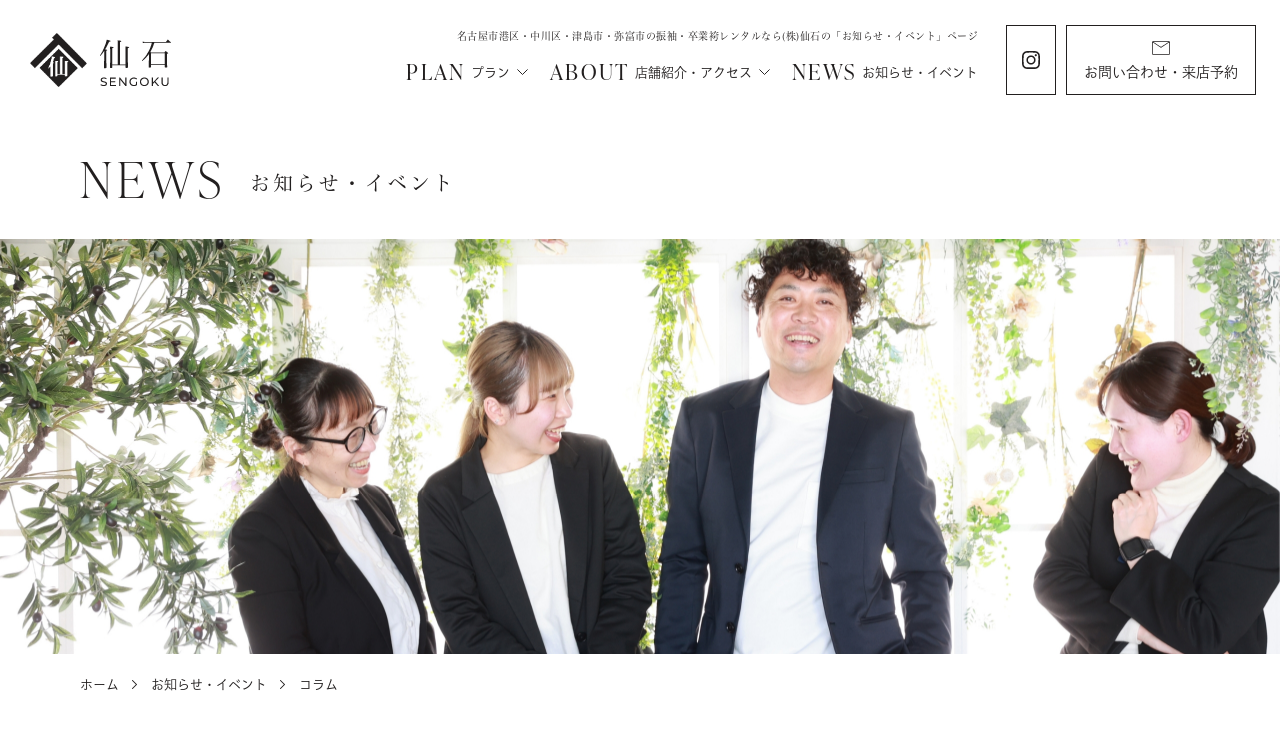

--- FILE ---
content_type: text/html; charset=UTF-8
request_url: https://kimono-sengoku.com/news/column/
body_size: 6255
content:
<!DOCTYPE html>
<html lang="ja">

<head>
  <!-- Google Tag Manager -->
<script>(function(w,d,s,l,i){w[l]=w[l]||[];w[l].push({'gtm.start':
new Date().getTime(),event:'gtm.js'});var f=d.getElementsByTagName(s)[0],
j=d.createElement(s),dl=l!='dataLayer'?'&l='+l:'';j.async=true;j.src=
'https://www.googletagmanager.com/gtm.js?id='+i+dl;f.parentNode.insertBefore(j,f);
})(window,document,'script','dataLayer','GTM-TKSHBG6');</script>
<!-- End Google Tag Manager -->  <meta charset="utf-8">
  <meta name="format-detection" content="telephone=no">
  <meta http-equiv="X-UA-Compatible" content="IE=edge">
  <link rel="preconnect" href="https://fonts.googleapis.com">
  <link rel="preconnect" href="https://fonts.gstatic.com" crossorigin>
  <meta name="viewport" content="width=device-width, initial-scale=1, maximum-scale=1, user-scalable=0">
  <script nonce="qazYwXYGgTp9XDBXK/jFnQ==" src="https://kimono-sengoku.com/assets/js/lib/detector.min.js"></script>
  <link rel="canonical" href="https://kimono-sengoku.com/news/column/">

  <title>お知らせ・イベント｜振袖・卒業袴レンタルの仙石｜名古屋市港区・中川区・津島市・弥富市の呉服店</title>
  <meta name="description" content="名古屋市港区・中川区・津島市・弥富市で振袖・卒業袴のレンタルを行う呉服店(株)仙石の「お知らせ・イベント」ページです。成人式や卒業式のほか七五三やにぶんのいち成人式、フォトウェディング、お宮参りなど晴れの日にあわせて様々な撮影や衣装レンタルを行います。">
  <meta name="keywords" content="">

    <!--facebook-->
  <meta property="og:title" content="お知らせ・イベント｜振袖・卒業袴レンタルの仙石｜名古屋市港区・中川区・津島市・弥富市の呉服店">
  <meta property="og:type" content="website">
  <meta property="og:url" content="https://kimono-sengoku.com/news/column/">
  <meta property="og:image" content="https://kimono-sengoku.com/assets/img/common/ogp.jpg">
  <meta property="og:site_name" content="Sengoku">
  <meta property="og:description" content="名古屋市港区・中川区・津島市・弥富市で振袖・卒業袴のレンタルを行う呉服店(株)仙石の「お知らせ・イベント」ページです。成人式や卒業式のほか七五三やにぶんのいち成人式、フォトウェディング、お宮参りなど晴れの日にあわせて様々な撮影や衣装レンタルを行います。">
  <meta property="fb:app_id" content="">
  <!--/facebook-->

  <!-- Twitter -->
  <meta name="twitter:card" content="summary_large_image">
  <meta name="twitter:url" content="https://kimono-sengoku.com/news/column/">
  <meta name="twitter:title" content="お知らせ・イベント｜振袖・卒業袴レンタルの仙石｜名古屋市港区・中川区・津島市・弥富市の呉服店">
  <meta name="twitter:description" content="名古屋市港区・中川区・津島市・弥富市で振袖・卒業袴のレンタルを行う呉服店(株)仙石の「お知らせ・イベント」ページです。成人式や卒業式のほか七五三やにぶんのいち成人式、フォトウェディング、お宮参りなど晴れの日にあわせて様々な撮影や衣装レンタルを行います。">
  <meta name="twitter:image" content="https://kimono-sengoku.com/assets/img/common/ogp.jpg">
  <meta name="twitter:site" content="Sengoku">
  <meta name="twitter:creator" content="Sengoku">
  <!-- /Twitter -->

  <!--fonts-->
  <script>
  (function(d) {
    var config = {
        kitId: 'pfy2yoq',
        scriptTimeout: 3000,
        async: true
      },
      h = d.documentElement,
      t = setTimeout(function() {
        h.className = h.className.replace(/\bwf-loading\b/g, "") + " wf-inactive";
      }, config.scriptTimeout),
      tk = d.createElement("script"),
      f = false,
      s = d.getElementsByTagName("script")[0],
      a;
    h.className += " wf-loading";
    tk.src = 'https://use.typekit.net/' + config.kitId + '.js';
    tk.async = true;
    tk.onload = tk.onreadystatechange = function() {
      a = this.readyState;
      if (f || a && a != "complete" && a != "loaded") return;
      f = true;
      clearTimeout(t);
      try {
        Typekit.load(config)
      } catch (e) {}
    };
    s.parentNode.insertBefore(tk, s)
  })(document);
</script>
<script>
  (function(d) {
    var config = {
        kitId: 'nnr6unz',
        scriptTimeout: 3000,
        async: true
      },
      h = d.documentElement,
      t = setTimeout(function() {
        h.className = h.className.replace(/\bwf-loading\b/g, "") + " wf-inactive";
      }, config.scriptTimeout),
      tk = d.createElement("script"),
      f = false,
      s = d.getElementsByTagName("script")[0],
      a;
    h.className += " wf-loading";
    tk.src = 'https://use.typekit.net/' + config.kitId + '.js';
    tk.async = true;
    tk.onload = tk.onreadystatechange = function() {
      a = this.readyState;
      if (f || a && a != "complete" && a != "loaded") return;
      f = true;
      clearTimeout(t);
      try {
        Typekit.load(config)
      } catch (e) {}
    };
    s.parentNode.insertBefore(tk, s)
  })(document);
</script>  <!--/fonts-->

  <!--css-->
  <link href="https://kimono-sengoku.com/assets/css/styles.min.css?v=1.0.1" rel="stylesheet" media="all">
  <link href="https://kimono-sengoku.com/assets/css/custom.css?v=1.0.1" rel="stylesheet" media="all">
  <!--/css-->

  <link rel="icon" href="https://kimono-sengoku.com/assets/img/common/favicon.ico" type="image/vnd.microsoft.icon">

  <meta name='robots' content='max-image-preview:large' />
	<style>img:is([sizes="auto" i], [sizes^="auto," i]) { contain-intrinsic-size: 3000px 1500px }</style>
	<link rel="stylesheet" href="https://kimono-sengoku.com/assets/css/page/news.min.css?v=1.0.1">
</head>

<body id="news-archive" class="news-archive">
  <!-- Google Tag Manager (noscript) -->
<!-- Google Tag Manager (noscript) -->
<noscript><iframe src="https://www.googletagmanager.com/ns.html?id=GTM-TKSHBG6"
height="0" width="0" style="display:none;visibility:hidden"></iframe></noscript>
<!-- End Google Tag Manager (noscript) --><!-- End Google Tag Manager (noscript) -->

<header id="header" class="header">
  <a href="https://kimono-sengoku.com/" class="header__logo">
    <img data-src="https://kimono-sengoku.com/assets/img/common/img_logo.svg" src="[data-uri]" alt="仙石" rel="js-lazy">
  </a>
  <div class="header__directory pc">
    <h1 class="drt-heading">名古屋市港区・中川区・津島市・弥富市の振袖・卒業袴レンタルなら(株)仙石の「お知らせ・イベント」ページ</h1>
    <div class="drt-list">
      <div class="drt-list__item">
        <button class="it-link it-link--arrow">
          <span class="it-link__en">PLAN</span>
          <span class="it-link__jp">プラン</span>
        </button>
        <div class="it-menu">
          <button class="it-menu__close"></button>
          <ul class="it-menu__plan">
            <li>
              <a href="https://kimono-sengoku.com/furisode/" class="ml-parent">
                <span class="ml-parent__en">FURISODE</span>
                <span class="ml-parent__jp">振袖・紋付袴レンタル</span>
              </a>
              <a href="https://kimono-sengoku.com/furisode/#c-plan" class="ml-child">振袖レンタル・<br />撮影プラン</a>
              <a href="https://kimono-sengoku.com/rental/" class="ml-child">レンタル振袖一覧</a>
              <a href="https://kimono-sengoku.com/furisode/#anchor-02" class="ml-child">紋付袴レンタル・<br />撮影プラン</a>
              <a href="https://kimono-sengoku.com/furisode/#c-strength" class="ml-child">選ばれる理由</a>
            </li>
            <li>
              <a href="https://kimono-sengoku.com/hakama/" class="ml-parent">
                <span class="ml-parent__en">HAKAMA</span>
                <span class="ml-parent__jp">卒業袴レンタル</span>
              </a>
              <a href="https://kimono-sengoku.com/hakama/#human-01" class="ml-child">卒業袴レンタルプラン</a>
              <a href="https://kimono-sengoku.com/hakama/#elementary" class="ml-child">小学生の<br />卒業袴レンタルプラン</a>
              <a href="https://kimono-sengoku.com/hakama/#human-04" class="ml-child">先生の卒業袴レンタル</a>
              <a href="https://kimono-sengoku.com/hakama/#c-strength" class="ml-child">選ばれる理由</a>
            </li>
            <li>
              <a href="https://kimono-sengoku.com/shichigosan/" class="ml-parent">
                <span class="ml-parent__en">SHICHIGOSAN</span>
                <span class="ml-parent__jp">七五三・にぶんのいち成人式</span>
              </a>
              <a href="https://kimono-sengoku.com/shichigosan/#c-plan" class="ml-child">七五三</a>
              <a href="https://kimono-sengoku.com/shichigosan/#human-04" class="ml-child">にぶんのいち成人式</a>
              <a href="https://kimono-sengoku.com/shichigosan/#c-strength" class="ml-child">選ばれる理由</a>
            </li>
            <li>
              <a href="https://kimono-sengoku.com/bridal/" class="ml-parent">
                <span class="ml-parent__en">WEDDING</span>
                <span class="ml-parent__jp">フォトウェディング</span>
              </a>
              <a href="https://kimono-sengoku.com/bridal/#human-01" class="ml-child">フォトウェディング</a>
              <a href="https://kimono-sengoku.com/bridal/#human-02" class="ml-child">ご親族向け衣装<br />レンタルプラン</a>
              <a href="https://kimono-sengoku.com/bridal/#c-strength" class="ml-child">選ばれる理由</a>
            </li>
            <li>
              <a href="https://kimono-sengoku.com/kids/" class="ml-parent">
                <span class="ml-parent__en">KIDS</span>
                <span class="ml-parent__jp">お宮参り・キッズ・ベビー</span>
              </a>
              <a href="https://kimono-sengoku.com/kids/#human-01" class="ml-child">お宮参り</a>
              <a href="https://kimono-sengoku.com/kids/#human-02" class="ml-child">すくすくチャンネル</a>
              <a href="https://kimono-sengoku.com/kids/#human-03" class="ml-child">バースデー・記念写真</a>
              <a href="https://kimono-sengoku.com/kids/#human-04" class="ml-child">百日祝・初節句</a>
              <a href="https://kimono-sengoku.com/kids/#human-05" class="ml-child">入園・入学・卒業</a>
              <a href="https://kimono-sengoku.com/kids/#c-strength" class="ml-child">選ばれる理由</a>
            </li>
          </ul>
        </div>
      </div>
      <div class="drt-list__item">
        <button class="it-link it-link--arrow">
          <span class="it-link__en">ABOUT</span>
          <span class="it-link__jp">店舗紹介・アクセス</span>
        </button>
        <div class="it-menu">
          <button class="it-menu__close"></button>
          <ul class="it-menu__about">
            <li><a href="https://kimono-sengoku.com/about/#minato" class="ml-child">港本店</a></li>
            <li><a href="https://kimono-sengoku.com/about/#yatomi" class="ml-child">弥富店</a></li>
            <li><a href="https://kimono-sengoku.com/about/#tsushima" class="ml-child">津島店</a></li>
            <li><a href="https://kimono-sengoku.com/about/#nakagawa" class="ml-child">中川店</a></li>
          </ul>
        </div>
      </div>
      <div class="drt-list__item">
        <a href="https://kimono-sengoku.com/news/" class="it-link">
          <span class="it-link__en">NEWS</span>
          <span class="it-link__jp">お知らせ・イベント</span>
        </a>
      </div>
    </div>
  </div>
  <div class="header__bg"></div>
  <div class="header__control">
    <a href="https://www.instagram.com/kimonosengoku/" target="_blank" class="ct-insta"></a>
    <a href="https://kimono-sengoku.com/contact/" class="ct-contact">
      <span class="pc">お問い合わせ・来店予約</span>
    </a>
    <button id="hamberger" class="ct-hamberger sp"></button>
  </div>
  <div id="menu" class="header__menu sp">
    <div class="menu-ctn">
      <div class="menu-ctn__list">
        <div class="group">
          <button class="group__label">
            <span class="txt-en">FURISODE</span>
            <span class="txt-jp">振袖・紋付袴レンタル</span>
          </button>
          <ul class="group__sub">
            <li><a href="https://kimono-sengoku.com/furisode/#c-plan" class="s-link">振袖レンタル・撮影プラン</a></li>
            <li><a href="https://kimono-sengoku.com/rental/" class="s-link">レンタル振袖一覧</a></li>
            <li><a href="https://kimono-sengoku.com/furisode/#anchor-02" class="s-link">紋付袴レンタル・撮影プラン</a></li>
            <li><a href="https://kimono-sengoku.com/furisode/#c-strength" class="s-link">選ばれる理由</a></li>
          </ul>
        </div>
        <div class="group">
          <button class="group__label">
            <span class="txt-en">HAKAMA</span>
            <span class="txt-jp">卒業袴レンタル</span>
          </button>
          <ul class="group__sub">
            <li><a href="https://kimono-sengoku.com/hakama/#human-01" class="s-link">卒業袴レンタルプラン</a></li>
            <li><a href="https://kimono-sengoku.com/hakama/#elementary" class="s-link">小学生の卒業袴レンタル</a></li>
            <li><a href="https://kimono-sengoku.com/hakama/#human-04" class="s-link">先生の卒業袴レンタル</a></li>
            <li><a href="https://kimono-sengoku.com/hakama/#c-strength" class="s-link">選ばれる理由</a></li>
          </ul>
        </div>
        <div class="group">
          <button class="group__label">
            <span class="txt-en">SHICHIGOSAN</span>
            <span class="txt-jp txt-jp--sm">七五三・<br />にぶんのいち成人式</span>
          </button>
          <ul class="group__sub">
            <li><a href="https://kimono-sengoku.com/shichigosan/#c-plan" class="s-link">七五三</a></li>
            <li><a href="https://kimono-sengoku.com/shichigosan/#human-04" class="s-link">にぶんのいち成人式</a></li>
            <li><a href="https://kimono-sengoku.com/shichigosan/#c-strength" class="s-link">選ばれる理由</a></li>
          </ul>
        </div>
        <div class="group">
          <button class="group__label">
            <span class="txt-en">WEDDING</span>
            <span class="txt-jp">フォトウェディング</span>
          </button>
          <ul class="group__sub">
            <li><a href="https://kimono-sengoku.com/bridal/#human-01" class="s-link">フォトウェディング</a></li>
            <li><a href="https://kimono-sengoku.com/bridal/#human-02" class="s-link">ご親族向け衣装レンタルプラン</a></li>
            <li><a href="https://kimono-sengoku.com/bridal/#c-strength" class="s-link">選ばれる理由</a></li>
          </ul>
        </div>
        <div class="group">
          <button class="group__label">
            <span class="txt-en">KIDS</span>
            <span class="txt-jp">お宮参り・キッズ・ベビー</span>
          </button>
          <ul class="group__sub">
            <li><a href="https://kimono-sengoku.com/kids/#human-01" class="s-link">お宮参り</a></li>
            <li><a href="https://kimono-sengoku.com/kids/#human-02" class="s-link">すくすくチャンネル</a></li>
            <li><a href="https://kimono-sengoku.com/kids/#human-03" class="s-link">バースデー・記念写真</a></li>
            <li><a href="https://kimono-sengoku.com/kids/#human-04" class="s-link">百日祝・初節句</a></li>
            <li><a href="https://kimono-sengoku.com/kids/#human-05" class="s-link">入園・入学・卒業</a></li>
            <li><a href="https://kimono-sengoku.com/kids/#c-strength" class="s-link">選ばれる理由</a></li>
          </ul>
        </div>
        <div class="group">
          <button class="group__label">
            <span class="txt-en">ABOUT</span>
            <span class="txt-jp">店舗紹介・アクセス</span>
          </button>
          <ul class="group__sub">
            <li><a href="https://kimono-sengoku.com/about/#minato" class="s-link">港本店</a></li>
            <li><a href="https://kimono-sengoku.com/about/#yatomi" class="s-link">弥富店</a></li>
            <li><a href="https://kimono-sengoku.com/about/#tsushima" class="s-link">弥富店</a></li>
            <li><a href="https://kimono-sengoku.com/about/#nakagawa" class="s-link">中川店</a></li>
          </ul>
        </div>
        <div class="group">
          <a href="https://kimono-sengoku.com/news/" class="group__link">
            <span class="txt-en">NEWS</span>
            <span class="txt-jp">お知らせ・イベント</span>
          </a>
        </div>
      </div>
      <a href="https://kimono-sengoku.com/contact/" class="menu-ctn__mail">
        <span>お問い合わせ・来店予約</span>
      </a>
    </div>
  </div>
</header><section id="c-main-visual" class="c-main-visual">
  <h2 class="mv-info">
    <span class="mv-info__en">NEWS</span>
    <span class="mv-info__jp">お知らせ・イベント</span>
  </h2>
  <div class="mv-img c-img c-par-frame" rel="js-img-par">
    <picture>
      <source srcset="https://kimono-sengoku.com/assets/img/main-visual/img_news_sp.jpg" media="(max-width: 767px)">
      <img src="https://kimono-sengoku.com/assets/img/main-visual/img_news.jpg">
    </picture>
  </div>
  <ul class="mv-breadcrumb c-breadcrumb">
    <li><a href="https://kimono-sengoku.com/">ホーム</a></li>
          <li><a href="https://kimono-sengoku.com/news/">お知らせ・イベント</a></li>
          <li><span>コラム</span></li>
      </ul>
</section>
  
  <main id="wrap">
    <section id="main-content" class="main-content inner-sm">
              <ul class="main-content__posts">
                      <li>
              <a href="https://kimono-sengoku.com/news/column/5138/" class="link">
                                  <span class="link__cate">コラム</span>
                                <div class="link__img c-img">
                  <img data-src="https://kimono-sengoku.com/wp/wp-content/uploads/2024/09/0P9A3492-1-scaled.jpg" src="[data-uri]" alt="★ ７５３キャンペーン   第二弾 ★" rel="js-lazy">
                </div>
                <h3 class="link__ttl">★ ７５３キャンペーン   第二弾 ★</h3>
                <span class="link__date">2024.09.01</span>
              </a>
            </li>
                      <li>
              <a href="https://kimono-sengoku.com/news/column/5060/" class="link">
                                  <span class="link__cate">コラム</span>
                                <div class="link__img c-img">
                  <img data-src="https://kimono-sengoku.com/wp/wp-content/uploads/2024/06/7941-scaled.jpeg" src="[data-uri]" alt="☆夏の振袖展示会☆" rel="js-lazy">
                </div>
                <h3 class="link__ttl">☆夏の振袖展示会☆</h3>
                <span class="link__date">2024.06.16</span>
              </a>
            </li>
                      <li>
              <a href="https://kimono-sengoku.com/news/news/4911/" class="link">
                                  <span class="link__cate">お知らせ</span>
                                <div class="link__img c-img">
                  <img data-src="http://kimono-sengoku.com/wp/wp-content/uploads/2024/03/0P9A0260-683x1024.jpg" src="[data-uri]" alt="🌸卒園卒業・入園入学キャンペーン🌸" rel="js-lazy">
                </div>
                <h3 class="link__ttl">🌸卒園卒業・入園入学キャンペーン🌸</h3>
                <span class="link__date">2024.03.08</span>
              </a>
            </li>
                      <li>
              <a href="https://kimono-sengoku.com/news/news/4110/" class="link">
                                  <span class="link__cate">お知らせ</span>
                                <div class="link__img c-img">
                  <img data-src="https://kimono-sengoku.com/wp/wp-content/uploads/2023/02/0G0A5189-scaled.jpg" src="[data-uri]" alt="🌸　卒業・入学キャンペーンが始まります　🌸" rel="js-lazy">
                </div>
                <h3 class="link__ttl">🌸　卒業・入学キャンペーンが始まります　🌸</h3>
                <span class="link__date">2023.02.14</span>
              </a>
            </li>
                      <li>
              <a href="https://kimono-sengoku.com/news/column/3133/" class="link">
                                  <span class="link__cate">コラム</span>
                                <div class="link__img c-img">
                  <img data-src="https://kimono-sengoku.com/wp/wp-content/uploads/2025/03/0G0A7369-scaled.jpg" src="[data-uri]" alt="Design Album①" rel="js-lazy">
                </div>
                <h3 class="link__ttl">Design Album①</h3>
                <span class="link__date">2021.04.20</span>
              </a>
            </li>
                      <li>
              <a href="https://kimono-sengoku.com/news/column/3091/" class="link">
                                  <span class="link__cate">コラム</span>
                                <div class="link__img c-img">
                  <img data-src="https://kimono-sengoku.com/wp/wp-content/uploads/2025/03/0G0A7363-scaled.jpg" src="[data-uri]" alt="Design Album②" rel="js-lazy">
                </div>
                <h3 class="link__ttl">Design Album②</h3>
                <span class="link__date">2021.04.13</span>
              </a>
            </li>
                      <li>
              <a href="https://kimono-sengoku.com/news/news/2636/" class="link">
                                  <span class="link__cate">お知らせ</span>
                                <div class="link__img c-img">
                  <img data-src="https://kimono-sengoku.com/wp/wp-content/uploads/2020/09/0G0A1593-scaled.jpg" src="[data-uri]" alt="七五三最新情報" rel="js-lazy">
                </div>
                <h3 class="link__ttl">七五三最新情報</h3>
                <span class="link__date">2020.09.21</span>
              </a>
            </li>
                  </ul>
      
      <div class="main-content__sidebar c-sidebar">
          <div class="sb-group">
    <button class="sb-group__heading">NEWS</button>
    <div class="sb-group__cates">
              <a href="https://kimono-sengoku.com/news/news/" class="cate-link">
          <span class="cate-link__en">news</span>
          <span class="cate-link__jp">お知らせ</span>
        </a>
              <a href="https://kimono-sengoku.com/news/column/" class="cate-link">
          <span class="cate-link__en">column</span>
          <span class="cate-link__jp">コラム</span>
        </a>
              <a href="https://kimono-sengoku.com/news/other/" class="cate-link">
          <span class="cate-link__en">other</span>
          <span class="cate-link__jp">その他</span>
        </a>
          </div>
  </div>


<div class="sb-group">
  <button class="sb-group__heading">ARCHIVE</button>
  <div class="sb-group__archive">
    <a href="https://kimono-sengoku.com/news/" class="archive-link">ALL</a>
    <div id="year2026" class="archive-group"><button class="archive-group__toggle">2026</button><ul class="archive-group__list"><li><a href="https://kimono-sengoku.com/2026/1?post_type=news" class="ag-link ag-link--active">01</a></li><li><span class="ag-link">02</span></li><li><span class="ag-link">03</span></li><li><span class="ag-link">04</span></li><li><span class="ag-link">05</span></li><li><span class="ag-link">06</span></li><li><span class="ag-link">07</span></li><li><span class="ag-link">08</span></li><li><span class="ag-link">09</span></li><li><span class="ag-link">10</span></li><li><span class="ag-link">11</span></li><li><span class="ag-link">12</span></li></ul></div><div id="year2025" class="archive-group"><button class="archive-group__toggle">2025</button><ul class="archive-group__list"><li><span class="ag-link">01</span></li><li><a href="https://kimono-sengoku.com/2025/2?post_type=news" class="ag-link ag-link--active">02</a></li><li><a href="https://kimono-sengoku.com/2025/3?post_type=news" class="ag-link ag-link--active">03</a></li><li><a href="https://kimono-sengoku.com/2025/4?post_type=news" class="ag-link ag-link--active">04</a></li><li><a href="https://kimono-sengoku.com/2025/5?post_type=news" class="ag-link ag-link--active">05</a></li><li><a href="https://kimono-sengoku.com/2025/6?post_type=news" class="ag-link ag-link--active">06</a></li><li><a href="https://kimono-sengoku.com/2025/7?post_type=news" class="ag-link ag-link--active">07</a></li><li><a href="https://kimono-sengoku.com/2025/8?post_type=news" class="ag-link ag-link--active">08</a></li><li><span class="ag-link">09</span></li><li><a href="https://kimono-sengoku.com/2025/10?post_type=news" class="ag-link ag-link--active">10</a></li><li><span class="ag-link">11</span></li><li><a href="https://kimono-sengoku.com/2025/12?post_type=news" class="ag-link ag-link--active">12</a></li></ul></div><div id="year2024" class="archive-group"><button class="archive-group__toggle">2024</button><ul class="archive-group__list"><li><span class="ag-link">01</span></li><li><span class="ag-link">02</span></li><li><a href="https://kimono-sengoku.com/2024/3?post_type=news" class="ag-link ag-link--active">03</a></li><li><span class="ag-link">04</span></li><li><span class="ag-link">05</span></li><li><a href="https://kimono-sengoku.com/2024/6?post_type=news" class="ag-link ag-link--active">06</a></li><li><span class="ag-link">07</span></li><li><a href="https://kimono-sengoku.com/2024/8?post_type=news" class="ag-link ag-link--active">08</a></li><li><a href="https://kimono-sengoku.com/2024/9?post_type=news" class="ag-link ag-link--active">09</a></li><li><a href="https://kimono-sengoku.com/2024/10?post_type=news" class="ag-link ag-link--active">10</a></li><li><span class="ag-link">11</span></li><li><a href="https://kimono-sengoku.com/2024/12?post_type=news" class="ag-link ag-link--active">12</a></li></ul></div><div id="year2023" class="archive-group"><button class="archive-group__toggle">2023</button><ul class="archive-group__list"><li><a href="https://kimono-sengoku.com/2023/1?post_type=news" class="ag-link ag-link--active">01</a></li><li><a href="https://kimono-sengoku.com/2023/2?post_type=news" class="ag-link ag-link--active">02</a></li><li><span class="ag-link">03</span></li><li><span class="ag-link">04</span></li><li><span class="ag-link">05</span></li><li><a href="https://kimono-sengoku.com/2023/6?post_type=news" class="ag-link ag-link--active">06</a></li><li><span class="ag-link">07</span></li><li><span class="ag-link">08</span></li><li><span class="ag-link">09</span></li><li><a href="https://kimono-sengoku.com/2023/10?post_type=news" class="ag-link ag-link--active">10</a></li><li><span class="ag-link">11</span></li><li><a href="https://kimono-sengoku.com/2023/12?post_type=news" class="ag-link ag-link--active">12</a></li></ul></div><div id="year2022" class="archive-group"><button class="archive-group__toggle">2022</button><ul class="archive-group__list"><li><span class="ag-link">01</span></li><li><a href="https://kimono-sengoku.com/2022/2?post_type=news" class="ag-link ag-link--active">02</a></li><li><a href="https://kimono-sengoku.com/2022/3?post_type=news" class="ag-link ag-link--active">03</a></li><li><a href="https://kimono-sengoku.com/2022/4?post_type=news" class="ag-link ag-link--active">04</a></li><li><span class="ag-link">05</span></li><li><span class="ag-link">06</span></li><li><a href="https://kimono-sengoku.com/2022/7?post_type=news" class="ag-link ag-link--active">07</a></li><li><span class="ag-link">08</span></li><li><a href="https://kimono-sengoku.com/2022/9?post_type=news" class="ag-link ag-link--active">09</a></li><li><a href="https://kimono-sengoku.com/2022/10?post_type=news" class="ag-link ag-link--active">10</a></li><li><span class="ag-link">11</span></li><li><a href="https://kimono-sengoku.com/2022/12?post_type=news" class="ag-link ag-link--active">12</a></li></ul></div><div id="year2021" class="archive-group"><button class="archive-group__toggle">2021</button><ul class="archive-group__list"><li><a href="https://kimono-sengoku.com/2021/1?post_type=news" class="ag-link ag-link--active">01</a></li><li><span class="ag-link">02</span></li><li><a href="https://kimono-sengoku.com/2021/3?post_type=news" class="ag-link ag-link--active">03</a></li><li><a href="https://kimono-sengoku.com/2021/4?post_type=news" class="ag-link ag-link--active">04</a></li><li><span class="ag-link">05</span></li><li><a href="https://kimono-sengoku.com/2021/6?post_type=news" class="ag-link ag-link--active">06</a></li><li><a href="https://kimono-sengoku.com/2021/7?post_type=news" class="ag-link ag-link--active">07</a></li><li><span class="ag-link">08</span></li><li><span class="ag-link">09</span></li><li><span class="ag-link">10</span></li><li><a href="https://kimono-sengoku.com/2021/11?post_type=news" class="ag-link ag-link--active">11</a></li><li><a href="https://kimono-sengoku.com/2021/12?post_type=news" class="ag-link ag-link--active">12</a></li></ul></div><div id="year2020" class="archive-group"><button class="archive-group__toggle">2020</button><ul class="archive-group__list"><li><span class="ag-link">01</span></li><li><span class="ag-link">02</span></li><li><span class="ag-link">03</span></li><li><span class="ag-link">04</span></li><li><span class="ag-link">05</span></li><li><span class="ag-link">06</span></li><li><span class="ag-link">07</span></li><li><a href="https://kimono-sengoku.com/2020/8?post_type=news" class="ag-link ag-link--active">08</a></li><li><a href="https://kimono-sengoku.com/2020/9?post_type=news" class="ag-link ag-link--active">09</a></li><li><span class="ag-link">10</span></li><li><a href="https://kimono-sengoku.com/2020/11?post_type=news" class="ag-link ag-link--active">11</a></li><li><a href="https://kimono-sengoku.com/2020/12?post_type=news" class="ag-link ag-link--active">12</a></li></ul></div>  </div>
</div>
      </div>

              <div class="main-content__pagenavi c-pagenavi">
          <a href="https://kimono-sengoku.com/news/" class="btn-first c-hide">FIRST</a>
                    <a href="https://kimono-sengoku.com/news/page/1" class="btn-last c-hide">LAST</a>
        </div>
          </section>
  </main>

  <footer id="footer" class="footer">
  <div id="contact-box" class="contact-box">
  <div class="contact-box__bg"></div>
  <h2 class="contact-box__heading">お問い合わせ・来店予約</h2>
  <ul class="contact-box__list">
          <li>
        <a href="tel:0523019800" class="ctb-link">
          <span class="ctb-link__label">港本店</span>
          <span class="ctb-link__num">052-301-9800</span>
          <span class="ctb-link__cate">営業時間</span>
          <span class="ctb-link__time">10:00~18:00<br class="sp" />（水曜定休）</span>
        </a>
      </li>
          <li>
        <a href="tel:0567661059" class="ctb-link">
          <span class="ctb-link__label">弥富店</span>
          <span class="ctb-link__num">0567-66-1059</span>
          <span class="ctb-link__cate">営業時間</span>
          <span class="ctb-link__time">10:00~17:00<br class="sp" />（木曜定休）</span>
        </a>
      </li>
          <li>
        <a href="tel:0567250120" class="ctb-link">
          <span class="ctb-link__label">津島店</span>
          <span class="ctb-link__num">0567-25-0120</span>
          <span class="ctb-link__cate">営業時間</span>
          <span class="ctb-link__time">10:00~18:00<br class="sp" />（水曜定休）</span>
        </a>
      </li>
          <li>
        <a href="tel:0526555598" class="ctb-link">
          <span class="ctb-link__label">中川店</span>
          <span class="ctb-link__num">052-655-5598</span>
          <span class="ctb-link__cate">営業時間</span>
          <span class="ctb-link__time">10:00~18:00<br class="sp" />（水曜定休）</span>
        </a>
      </li>
      </ul>
  <a href="https://kimono-sengoku.com/contact/" class="contact-box__link">
    <span>メールフォームでのお問い合わせ</span>
  </a>
</div>  <div class="wrap-footer">
    <div class="footer__info">
      <div class="info-detail">
        <a href="https://kimono-sengoku.com/" class="info-detail__logo">
          <img data-src="https://kimono-sengoku.com/assets/img/common/img_logo.svg" src="[data-uri]" alt="仙石" rel="js-lazy">
        </a>
        <ul class="info-detail__social">
          <li>FOLLOW US</li>
          <li>
            <a href="https://www.instagram.com/kimonosengoku/" target="_blank">
              <img data-src="https://kimono-sengoku.com/assets/img/footer/ico_insta.svg" src="[data-uri]" alt="Instagram" rel="js-lazy">
            </a>
          </li>
          <li>
            <a href="https://twitter.com/i/flow/login?redirect_after_login=%2Fkimonosengoku" target="_blank">
              <img data-src="https://kimono-sengoku.com/assets/img/footer/ico_x.svg" src="[data-uri]" alt="X" rel="js-lazy">
            </a>
          </li>
          <li>
            <a href="https://www.facebook.com/people/%E6%A0%AA%E5%BC%8F%E4%BC%9A%E7%A4%BE-%E4%BB%99%E7%9F%B3/100063715895553/" target="_blank">
              <img data-src="https://kimono-sengoku.com/assets/img/footer/ico_fb.svg" src="[data-uri]" alt="Facebook" rel="js-lazy">
            </a>
          </li>
          <li>
            <a href="https://www.youtube.com/channel/UCQZQgCAR8jseECrOOAifFPg" target="_blank">
              <img data-src="https://kimono-sengoku.com/assets/img/footer/ico_youtube.svg" src="[data-uri]" alt="Youtube" rel="js-lazy">
            </a>
          </li>
        </ul>
      </div>
      <ul class="info-dir">
                  <li>
            <a href="https://kimono-sengoku.com/about/#minato" class="if-link">
              <span class="if-link__label">港本店</span>
              <span class="if-link__value">愛知県名古屋市港区知多3丁目403番地</span>
            </a>
          </li>
                  <li>
            <a href="https://kimono-sengoku.com/about/#tsushima" class="if-link">
              <span class="if-link__label">津島店</span>
              <span class="if-link__value">愛知県津島市蛭間町字桝田360</span>
            </a>
          </li>
                  <li>
            <a href="https://kimono-sengoku.com/about/#yatomi" class="if-link">
              <span class="if-link__label">弥富店</span>
              <span class="if-link__value">愛知県弥富市鯏浦町南前新田123番地ウイングプラザパディー1F</span>
            </a>
          </li>
                  <li>
            <a href="https://kimono-sengoku.com/about/#nakagawa" class="if-link">
              <span class="if-link__label">中川店</span>
              <span class="if-link__value">愛知県名古屋市中川区八熊通6丁目81</span>
            </a>
          </li>
              </ul>
    </div>
    <ul class="footer__directory">
              <li data-order="1">
          <a href="https://kimono-sengoku.com/" class="drt-link">
            <span class="drt-link__en">HOME</span>
            <span class="drt-link__jp">ホーム</span>
          </a>
        </li>
              <li data-order="3">
          <a href="https://kimono-sengoku.com/about/" class="drt-link">
            <span class="drt-link__en">ABOUT</span>
            <span class="drt-link__jp">店舗紹介・アクセス</span>
          </a>
        </li>
              <li data-order="5">
          <a href="https://kimono-sengoku.com/news/" class="drt-link">
            <span class="drt-link__en">NEWS</span>
            <span class="drt-link__jp">お知らせ・イベント</span>
          </a>
        </li>
              <li data-order="7">
          <a href="https://kimono-sengoku.com/contact/" class="drt-link">
            <span class="drt-link__en">CONTACT</span>
            <span class="drt-link__jp">お問い合わせ・来店予約</span>
          </a>
        </li>
              <li data-order="9">
          <a href="https://kimono-sengoku.com/rental/" class="drt-link">
            <span class="drt-link__en">RENTAL</span>
            <span class="drt-link__jp">レンタル振袖一覧</span>
          </a>
        </li>
              <li data-order="2">
          <a href="https://kimono-sengoku.com/furisode/" class="drt-link">
            <span class="drt-link__en">FURISODE</span>
            <span class="drt-link__jp">振袖・紋付袴レンタル</span>
          </a>
        </li>
              <li data-order="4">
          <a href="https://kimono-sengoku.com/hakama/" class="drt-link">
            <span class="drt-link__en">HAKAMA</span>
            <span class="drt-link__jp">卒業袴レンタル</span>
          </a>
        </li>
              <li data-order="6">
          <a href="https://kimono-sengoku.com/shichigosan/" class="drt-link">
            <span class="drt-link__en">SHICHIGOSAN</span>
            <span class="drt-link__jp">七五三・にぶんのいち成人式</span>
          </a>
        </li>
              <li data-order="8">
          <a href="https://kimono-sengoku.com/bridal/" class="drt-link">
            <span class="drt-link__en">WEDDING</span>
            <span class="drt-link__jp">フォトウェディング</span>
          </a>
        </li>
              <li data-order="10">
          <a href="https://kimono-sengoku.com/kids/" class="drt-link">
            <span class="drt-link__en">KIDS</span>
            <span class="drt-link__jp">お宮参り・キッズ・ベビー</span>
          </a>
        </li>
          </ul>
        <div class="footer__other">
      <div class="other-dir">
        <a href="https://kimono-sengoku.com/policy/" class="other-dir__link">PRIVACY POLICY</a>
        <i class="other-dir__line"></i>
        <a href="https://kimono-sengoku.com/sitemap/" class="other-dir__link">SITEMAP</a>
      </div>
      <div class="other-cop">
        <span class="other-cop__en">© All Rights Reserved.</span>
        <span class="other-cop__jp">株式会社仙石</span>
      </div>
    </div>
  </div>
</footer>
<button id="scroll-top" class="scroll-top">PAGE TOP</button>
<script nonce="qazYwXYGgTp9XDBXK/jFnQ==">var JS_APP_URL = 'https://kimono-sengoku.com/';</script>
<script nonce="qazYwXYGgTp9XDBXK/jFnQ==" src="https://kimono-sengoku.com/assets/js/common.min.js?v=1.0.1"></script>
  <script nonce="qazYwXYGgTp9XDBXK/jFnQ==" src="https://kimono-sengoku.com/assets/js/page/news.min.js?v=1.0.1"></script>
</body>

</html>

--- FILE ---
content_type: text/css
request_url: https://kimono-sengoku.com/assets/css/styles.min.css?v=1.0.1
body_size: 16004
content:
@import url("https://p.typekit.net/p.css?s=1&k=wjd2qnc&ht=tk&f=45402.45404.45407&a=84044838&app=typekit&e=css");@import url("https://p.typekit.net/p.css?s=1&k=sgl0bse&ht=tk&f=53879&a=84044838&app=typekit&e=css");.inview{opacity:0;position:relative}.inview.fadeUp{transform:translateY(20px);transition:all 0.5s ease-in-out}.inview.fadeUp.on{opacity:1;transform:translateY(0)}@-webkit-keyframes gallery{0%{transform:translateX(0)}100%{transform:translateX(-50%)}}@keyframes gallery{0%{transform:translateX(0)}100%{transform:translateX(-50%)}}@-webkit-keyframes lds-ellipsis1{0%{transform:scale(0)}100%{transform:scale(1)}}@keyframes lds-ellipsis1{0%{transform:scale(0)}100%{transform:scale(1)}}@-webkit-keyframes lds-ellipsis3{0%{transform:scale(1)}100%{transform:scale(0)}}@keyframes lds-ellipsis3{0%{transform:scale(1)}100%{transform:scale(0)}}@-webkit-keyframes lds-ellipsis2{0%{transform:translate(0, 0)}100%{transform:translate(19px, 0)}}@keyframes lds-ellipsis2{0%{transform:translate(0, 0)}100%{transform:translate(19px, 0)}}.clearfix::after{content:"";clear:both;display:table}p{margin:0;padding:0}ol,ul{list-style:none;margin:0;padding:0}input,textarea{margin:0;font-size:100%;resize:none}input[type="text"],input[type="date"],input[type="email"],input[type="number"],input[type="url"]{word-break:normal;white-space:nowrap;-webkit-appearance:none;-moz-appearance:none;-ms-appearance:none;-o-appearance:none;appearance:none}table{width:100%;border-collapse:collapse;border-spacing:0;font-size:100%}dl,dt,dd,th,td{margin:0;padding:0}h1,h2,h3,h4,h5,h6{font-weight:normal;margin:0;padding:0}html,body,div,span,applet,object,iframe,h1,h2,h3,h4,h5,h6,p,blockquote,pre,a,abbr,acronym,address,big,cite,code,del,dfn,em,img,ins,kbd,q,s,samp,small,strike,strong,sub,sup,tt,var,b,u,i,center,dl,dt,dd,ol,ul,li,fieldset,form,label,legend,table,caption,tbody,tfoot,thead,tr,th,td,article,aside,canvas,details,embed,figure,figcaption,footer,header,hgroup,menu,nav,output,ruby,section,summary,time,mark,audio,video,dialog{margin:0;padding:0;border:0;outline:0;font-size:100%;vertical-align:baseline;background:transparent}img{margin:0;padding:0;vertical-align:middle;border:0;max-width:100%;height:auto}table img{margin:0;padding:0;vertical-align:middle;border:0}article,aside,dialog,figure,footer,header,hgroup,nav,section{display:block}nav ul{list-style:none}*,*:before,*:after{-webkit-box-sizing:border-box;-moz-box-sizing:border-box;-ms-box-sizing:border-box;-o-box-sizing:border-box;box-sizing:border-box;-webkit-font-smoothing:antialiased;-moz-osx-font-smoothing:grayscale}*:focus{outline:none !important}label,select,button{cursor:pointer}input,textarea,select,button{font-family:inherit}button{background:none;border:none;color:#221f1f;margin:0;padding:0;transition:all 0.3s ease-in-out;cursor:pointer}@media only screen and (min-width: 1280px){button:hover{opacity:0.5}}a{outline:none;transition:opacity 0.3s;cursor:pointer}@media only screen and (min-width: 1280px){a:hover{opacity:0.5}}a:link,a:visited,a:active{color:#221f1f;text-decoration:none}.ffN{font-family:"ヒラギノ角ゴ Pro","Hiragino Kaku Gothic Pro","ヒラギノ角ゴ Pro W3","ヒラギノ角ゴ W3","メイリオ","Osaka","ＭＳ Ｐゴシック","MS PGothic",sans-serif}.ffM{font-family:"ヒラギノ明朝 Pro","Hiragino Mincho Pro","HGS明朝E","ＭＳ Ｐ明朝",serif}.ffYG{font-family:"游ゴシック体","游ゴシック","YuGothic","Yu Gothic","Noto Sans JP","ヒラギノ角ゴ Pro","Hiragino Kaku Gothic Pro","メイリオ",Meiryo,"MS Pゴシック","MS PGothic",sans-serif}.ffYM{font-family:"游明朝体","游明朝","YuMincho","Yu Mincho","Noto Serif JP","ヒラギノ明朝 Pro","Hiragino Mincho Pro","MS P明朝","MS PMincho",serif}.screen-reader-text{clip:rect(1px, 1px, 1px, 1px);position:absolute !important;white-space:nowrap;height:1px;width:1px;overflow:hidden}.screen-reader-text:focus{background-color:#f1f1f1;border-radius:3px;box-shadow:0 0 2px 2px rgba(0,0,0,0.6);clip:auto !important;color:#21759b;display:block;font-size:14px;font-size:0.875rem;font-weight:bold;height:auto;left:5px;line-height:normal;padding:15px 23px 14px;text-decoration:none;top:5px;width:auto;z-index:100000}html{font-size:62.5%;-webkit-text-size-adjust:100%;-moz-text-size-adjust:100%;-ms-text-size-adjust:100%;-o-text-size-adjust:100%;text-size-adjust:100%}html.is-ipad *{-webkit-text-size-adjust:none;-moz-text-size-adjust:none;-ms-text-size-adjust:none;-o-text-size-adjust:none;text-size-adjust:none}body{color:#221f1f;height:100%;width:100%;font-family:"toppan-bunkyu-gothic-pr6n",serif;font-size:16px;font-size:1.6rem;line-height:1.6em;margin:0;padding:0;word-break:break-word}body.menu-opened{overflow:hidden;position:fixed}#wrap{background:#fff;display:block;overflow:hidden;position:relative;z-index:4}.inner,.inner-sm{width:calc(100% - 50px);max-width:1080px;margin:0 auto}.inner-sm{max-width:1000px}@media (min-width: 768px){.sp,.SP{display:none !important}}@media (max-width: 767px){.pc,.PC{display:none !important}}.c-breadcrumb{font-size:13px;font-size:1.3rem;line-height:2em;letter-spacing:0em;font-weight:400}@media (max-width: 767px){.c-breadcrumb{font-size:12px;font-size:1.2rem;line-height:1.66667em}}.c-breadcrumb li{display:inline}.c-breadcrumb li:not(:last-child){background:url("../img/main-visual/ico_arr.svg") right 10px center/5px 9px no-repeat;padding-right:28px}@media (max-width: 767px){.c-breadcrumb li:not(:last-child){background-position:right 10px top 2px;padding-right:26px}}.alignnone{margin:5px 0 20px}.aligncenter,div.aligncenter{display:block;margin:5px auto 5px auto}.alignright{float:right;margin:5px 0 20px auto}.alignleft{float:left;margin:5px auto 20px 0}a img.alignright{float:right;margin:5px 0 20px auto}a img.alignnone{margin:5px 0 20px}a img.alignleft{float:left;margin:5px auto 20px 0}a img.aligncenter{display:block;margin-left:auto;margin-right:auto}.wp-caption{background:#fff;border:1px solid #f0f0f0;max-width:96%;padding:5px 3px 10px;text-align:center}.wp-caption.alignnone{margin:5px 0 20px}.wp-caption.alignleft{margin:5px auto 20px 0}.wp-caption.alignright{margin:5px 0 20px auto}.wp-caption img{border:0 none;height:auto;margin:0;max-width:98.5%;padding:0;width:auto}.wp-caption p.wp-caption-text{font-size:11px;line-height:17px;margin:0;padding:0 4px 5px}.wp-video{max-width:100%;margin-bottom:40px}.wp-video video{max-width:100%;height:auto}.cms-content{-webkit-text-size-adjust:none;-ms-text-size-adjust:none;word-wrap:break-word}.cms-content::after{content:"";clear:both;display:table}.cms-content>*:first-child{margin-top:0}.cms-content ul,.cms-content ol{font-size:14px;font-size:1.4rem;line-height:1.57143em;letter-spacing:.025em;padding-left:20px;margin-bottom:20px}.cms-content ul[style*="list-style-type: circle;"] li{list-style-type:circle}.cms-content ul[style*="list-style-type: square;"] li{list-style-type:square}.cms-content ul li{list-style:disc}.cms-content ol[style*="list-style-type: lower-roman;"] li{list-style-type:lower-roman}.cms-content ol[style*="list-style-type: lower-alpha;"] li{list-style-type:lower-alpha}.cms-content ol[style*="list-style-type: lower-greek;"] li{list-style-type:lower-greek}.cms-content ol[style*="list-style-type: upper-alpha;"] li{list-style-type:upper-alpha}.cms-content ol[style*="list-style-type: upper-roman;"] li{list-style-type:upper-roman}.cms-content ol li{list-style-type:decimal}.cms-content p{font-size:15px;font-size:1.5rem;line-height:2em;letter-spacing:.05em;margin-bottom:40px}@media (max-width: 767px){.cms-content p{font-size:15px;font-size:1.5rem;line-height:1.86667em;letter-spacing:.05em;margin-bottom:32px}}.cms-content p u,.cms-content p span[style*="text-decoration: underline"],.cms-content p span[style*="text-decoration:underline"]{background:linear-gradient(to bottom, #fff calc(100% - 8px), #ededed 8px);background-position:bottom 1px left;text-decoration:none !important;padding-bottom:6px}@media (max-width: 767px){.cms-content p u,.cms-content p span[style*="text-decoration: underline"],.cms-content p span[style*="text-decoration:underline"]{padding-bottom:5px}}.cms-content p br+a{display:inline-flex;font-size:15px;font-size:1.5rem;line-height:2em;letter-spacing:.05em;font-weight:700;margin-top:14px;text-decoration:underline}@media (max-width: 767px){.cms-content p br+a{font-size:15px;font-size:1.5rem;line-height:1.86667em;margin-top:18px}}.cms-content blockquote{border:1px solid #221f1f;margin-bottom:42px;padding:42px 49px 35px;font-size:15px;font-size:1.5rem;line-height:2em;letter-spacing:.05em}@media (max-width: 767px){.cms-content blockquote{margin-bottom:34px;padding:33px 29px 26px}}.cms-content blockquote p{margin-bottom:6px}.cms-content blockquote p a{font-size:15px;font-size:1.5rem;line-height:2em;letter-spacing:.05em;font-weight:700;text-decoration:underline}.cms-content blockquote ul,.cms-content blockquote ol{list-style:none;margin:0;padding:0}.cms-content blockquote ul li,.cms-content blockquote ol li{font-size:14px;font-size:1.4rem;line-height:1.57143em;letter-spacing:.025em;margin-bottom:8px;list-style-type:none !important}.cms-content blockquote>ul{padding-left:10px}.cms-content h3{font-size:32px;font-size:3.2rem;line-height:1.4375em;letter-spacing:.1em;font-family:"ヒラギノ明朝 Pro","Hiragino Mincho Pro","HGS明朝E","ＭＳ Ｐ明朝",serif;position:relative;margin:112px 0 68px}@media (max-width: 767px){.cms-content h3{font-size:24px;font-size:2.4rem;line-height:1.5em;letter-spacing:.1em;margin:94px 0 40px}}.cms-content h3::before{content:"";display:block;content:"";position:absolute;width:100vw;height:1px;background:#221f1f;top:25px;right:calc(100% + 20px);z-index:1}@media only screen and (min-width: 768px) and (max-width: 1024px){.cms-content h3::before{right:calc(100% + 10px)}}@media (max-width: 767px){.cms-content h3::before{top:18px;right:calc(100% + 10px)}}.cms-content h4{font-family:"hiragino-mincho-pron",sans-serif;font-size:26px;font-size:2.6rem;line-height:1.125em;letter-spacing:.1em;margin:82px 0 50px;padding-left:32px;position:relative}@media (max-width: 767px){.cms-content h4{font-size:20px;font-size:2rem;line-height:1.5em;letter-spacing:.1em;margin:48px 0 30px;padding-left:20px}}.cms-content h4::before{content:"";position:absolute;background:#c9c9c9;width:4px;height:calc(100% - 4px);top:50%;left:0;transform:translateY(-50%)}@media (max-width: 767px){.cms-content h4::before{height:calc(100% - 10px)}}.cms-content h5{border:1px solid #c9c9c9;border-radius:100px;font-size:18px;font-size:1.8rem;line-height:1.55556em;letter-spacing:.05em;padding:16px 40px;margin:64px 0 32px}@media (max-width: 767px){.cms-content h5{font-size:16px;font-size:1.6rem;line-height:1.375em;letter-spacing:.05em;margin:42px 0 34px;padding:14px 30px}}.cms-content iframe{max-width:100% !important}.cms-content img{max-width:100%;height:auto;max-height:100%;width:auto}.cms-content table{table-layout:fixed;border:1px solid #221f1f;margin-bottom:40px}.cms-content table td,.cms-content table th{border:1px solid #221f1f;font-size:15px;font-size:1.5rem;line-height:2em;letter-spacing:.05em;padding:5px}@media (max-width: 767px){.cms-content table td,.cms-content table th{font-size:15px;font-size:1.5rem;line-height:1.86667em;letter-spacing:.05em}}.cms-content u{background-image:linear-gradient(30deg, #ededed 0%, #ededed 100%);background-repeat:no-repeat;background-size:100% 8px;background-position:0 100%;text-decoration:none !important;font-style:normal;padding-bottom:4px}[rel~="js-lazy"]{opacity:0}[rel~="js-lazy"]:not(.initial){transition:all 0.3s ease-in-out}[rel~="js-lazy"].initial,[rel~="js-lazy"].loaded,[rel~="js-lazy"].error{opacity:1}.c-img{display:block;position:relative}.c-img img{display:block;object-fit:cover;position:absolute;left:0;top:0;width:100%;height:100%;transition:all 0.3s ease-in-out}.c-fw{width:100%}.c-lazybg,.c-lazybg-abs{background-size:cover;background-position:center;background-repeat:no-repeat;display:block;width:100%;transition:all 0.3s ease-in-out}.c-lazybg-abs{height:100%;position:absolute;top:0;left:0}.c-hide{opacity:0;pointer-events:none}.c-par-frame{width:100%;position:relative;overflow:hidden;will-change:transform;transition:transform 1.6s cubic-bezier(0.165, 0.84, 0.44, 1)}.c-par-frame img{width:100%;display:block;will-change:transform;transition:transform 1.5s cubic-bezier(0.13, 0.78, 0.38, 0.98)}.c-loading{position:absolute;width:100%;height:200px;top:0;left:0;opacity:0;pointer-events:none}.c-loading .ellipsis{position:absolute;width:64px;height:64px;top:50%;left:50%;transform:translate(-50%, -50%)}.c-loading .ellipsis div{border-radius:50%;position:absolute;width:11px;height:11px;top:27px;animation-timing-function:cubic-bezier(0, 1, 1, 0)}.c-loading .ellipsis div:nth-child(1){left:6px;background:#f85b5b;animation:lds-ellipsis1 0.6s infinite}.c-loading .ellipsis div:nth-child(2){background:#5fa876;left:6px;animation:lds-ellipsis2 0.6s infinite}.c-loading .ellipsis div:nth-child(3){background:#5270ea;left:26px;animation:lds-ellipsis2 0.6s infinite}.c-loading .ellipsis div:nth-child(4){background:#c47dd9;left:45px;animation:lds-ellipsis3 0.6s infinite}.c-loading--active{opacity:1}.c-btn,.c-btn-en,.c-btn-down{display:flex;align-items:center;width:100%;max-width:360px;height:64px;font-size:18px;font-size:1.8rem;line-height:1em;letter-spacing:0em;font-weight:400;padding-right:14px;position:relative;cursor:pointer}@media only screen and (min-width: 1280px){.c-btn:hover,.c-btn-en:hover,.c-btn-down:hover{opacity:1}.c-btn:hover::after,.c-btn-en:hover::after,.c-btn-down:hover::after{width:0}}@media only screen and (min-width: 768px) and (max-width: 1024px){.c-btn,.c-btn-en,.c-btn-down{font-size:15px;font-size:1.5rem}}@media (max-width: 767px){.c-btn,.c-btn-en,.c-btn-down{height:auto;font-size:16px;font-size:1.6rem;line-height:1.5em;padding:16px 0}}.c-btn::before,.c-btn-en::before,.c-btn-down::before{content:"";position:absolute;background:url("../img/components/ico_arr.svg") center/contain no-repeat;width:7px;height:13px;top:50%;right:0;transform:translateY(-50%);transition:all 0.3s ease-in-out}.c-btn::after,.c-btn-en::after,.c-btn-down::after{content:"";position:absolute;background:currentColor;width:100%;height:1px;bottom:0;left:0;transition:all 0.3s ease-in-out}.c-btn-en{font-family:"Montserrat",sans-serif;font-size:18px;font-size:1.8rem;line-height:1em;letter-spacing:.1em;font-weight:400}.c-btn-down::before{background:url("../img/components/ico_arr_down.svg") center/contain no-repeat;width:13px;height:7px}.c-btn-square,.c-btn-square-circle{border:1px solid #221f1f;display:flex;align-items:center;width:100%;max-width:580px;height:80px;font-family:"hiragino-mincho-pron",sans-serif;font-size:18px;font-size:1.8rem;line-height:1em;letter-spacing:.1em;font-weight:300;padding:0 60px 0 50px;position:relative;transition:all 0.3s ease-in-out;cursor:pointer}@media only screen and (min-width: 1280px){.c-btn-square:hover,.c-btn-square-circle:hover{opacity:1;background:#221f1f;color:#fff}.c-btn-square:hover::before,.c-btn-square-circle:hover::before{-webkit-filter:invert(1);filter:invert(1);mix-blend-mode:difference}}.c-btn-square::before,.c-btn-square-circle::before{content:"";position:absolute;background:url("../img/components/ico_arr.svg") center/contain no-repeat;width:7px;height:13px;top:50%;right:48px;transform:translateY(-50%)}.c-btn-square-circle{max-width:490px;height:110px;font-size:22px;font-size:2.2rem;line-height:1em;letter-spacing:.1em;font-weight:300;padding:0 80px 0 40px;cursor:pointer}@media only screen and (min-width: 1280px){.c-btn-square-circle:hover{opacity:1}.c-btn-square-circle:hover::before{background-image:url("../img/components/ico_anchor_hover.svg")}}.c-btn-square-circle::before{content:"";position:absolute;background:url("../img/components/ico_anchor.svg") center/contain no-repeat;width:50px;height:50px;top:50%;right:28px;transform:translateY(-50%)}.c-bnr{display:flex;align-items:center;justify-content:flex-start;height:290px;padding:0 Max(80px, calc((100% - 1000px) / 2));position:relative;cursor:pointer}@media only screen and (min-width: 1280px){.c-bnr:hover{opacity:1}.c-bnr:hover::before{opacity:0}}@media (max-width: 767px){.c-bnr{width:calc(100% - 50px);height:232px;margin:0 auto;padding:0}}.c-bnr::before,.c-bnr::after{content:"";position:absolute;background:#ddb1a1;width:100%;height:100%;top:0;left:50%;z-index:-1;transform:translateX(-50%);transition:all 0.3s ease-in-out}@media (max-width: 767px){.c-bnr::before,.c-bnr::after{width:100%}}.c-bnr::after{background:url("../img/components/img_bnr.jpg") center/cover no-repeat;z-index:-2}.c-bnr__heading{background:url("../img/components/ico_arr_large_white.svg") right center/70px no-repeat;color:#fff;display:flex;align-items:center;justify-content:flex-start;height:100px;font-family:"hiragino-mincho-pron",sans-serif;font-size:40px;font-size:4rem;line-height:1em;letter-spacing:.1em;font-weight:300;padding-right:116px;position:relative;z-index:2}@media only screen and (min-width: 768px) and (max-width: 1024px){.c-bnr__heading{font-size:36px;font-size:3.6rem}}@media (max-width: 767px){.c-bnr__heading{background-image:url("../img/components/ico_arr_large_white_sp.svg");background-position:center bottom;background-size:40px;flex-wrap:wrap;justify-content:center;align-content:center;width:100%;font-size:26px;font-size:2.6rem;line-height:1.38462em;padding:40px 0 90px;text-align:center}}@media only screen and (max-width: 374px){.c-bnr__heading{font-size:22px;font-size:2.2rem}}.c-bnr__heading:link,.c-bnr__heading:visited,.c-bnr__heading:active{color:#fff}.c-bnr__heading::before{content:"";position:absolute;background:url("../img/components/ico_rental.svg") center/contain no-repeat;width:366px;height:106px;top:-36px;left:-72px;z-index:-1}@media (max-width: 767px){.c-bnr__heading::before{width:273px;height:79px;top:-30px;left:6px}}.c-bnr__heading span{font-size:30px;font-size:3rem;padding-top:8px}@media (max-width: 767px){.c-bnr__heading span{font-size:22px;font-size:2.2rem;padding-top:0}}@media only screen and (max-width: 374px){.c-bnr__heading span{font-size:20px;font-size:2rem}}.c-bnr__heading i{display:block;width:100%}.c-sidebar{width:180px}@media (max-width: 767px){.c-sidebar{order:0;width:100%}}.c-sidebar .sb-group{padding-bottom:50px}@media (max-width: 767px){.c-sidebar .sb-group{padding-bottom:18px}}.c-sidebar .sb-group__heading{-webkit-backface-visibility:hidden;backface-visibility:hidden;border-bottom:1px solid currentColor;display:flex;width:100%;font-family:"ivypresto-display",serif;font-size:22px;font-size:2.2rem;line-height:1em;letter-spacing:.1em;font-weight:300;margin-bottom:0;padding:16px 0;position:relative;text-transform:uppercase}@media (max-width: 767px){.c-sidebar .sb-group__heading{font-size:20px;font-size:2rem;line-height:1em;letter-spacing:.1em;font-weight:300;padding-bottom:16px}}.c-sidebar .sb-group__heading::after{content:"";position:absolute;-webkit-backface-visibility:hidden;backface-visibility:hidden;background:url("../img/components/ico_arr_down.svg") center/100% no-repeat;width:13px;height:7px;top:50%;right:0;transform:translateY(-50%);transition:all 0.3s ease-in-out}.c-sidebar .sb-group__heading.opened::after{transform:translateY(-50%) scaleY(-1)}.c-sidebar .sb-group__cates{display:none;padding-top:32px}.c-sidebar .sb-group__cates .cate-link{display:flex;flex-direction:column}.c-sidebar .sb-group__cates .cate-link:not(:last-child){margin-bottom:24px}@media (max-width: 767px){.c-sidebar .sb-group__cates .cate-link:not(:last-child){margin-bottom:18px}}.c-sidebar .sb-group__cates .cate-link__en{font-family:"Montserrat",sans-serif;font-size:12px;font-size:1.2rem;line-height:1em;letter-spacing:.1em;font-weight:400;text-transform:uppercase}.c-sidebar .sb-group__cates .cate-link__jp{font-size:16px;font-size:1.6rem;line-height:1.375em;letter-spacing:.05em;font-weight:400;padding-top:6px}.c-sidebar .sb-group__archive{display:none;padding-top:32px}.c-sidebar .sb-group__archive .archive-link,.c-sidebar .sb-group__archive .archive-group__toggle{display:flex;width:100%;font-family:"Montserrat",sans-serif;font-size:18px;font-size:1.8rem;line-height:1em;letter-spacing:.1em;font-weight:400;margin-bottom:28px}@media (max-width: 767px){.c-sidebar .sb-group__archive .archive-link,.c-sidebar .sb-group__archive .archive-group__toggle{font-size:16px;font-size:1.6rem;margin-bottom:26px}}@media (max-width: 767px){.c-sidebar .sb-group__archive .archive-group{display:inline-block;width:calc(50% - 10px)}.c-sidebar .sb-group__archive .archive-group:nth-of-type(2n+2){width:calc(50% + 20px);margin-right:-30px;padding-left:30px}}.c-sidebar .sb-group__archive .archive-group:not(:last-child){padding-bottom:28px}@media (max-width: 767px){.c-sidebar .sb-group__archive .archive-group:not(:last-child){padding-bottom:20px}}.c-sidebar .sb-group__archive .archive-group__toggle{margin:0;position:relative}@media (max-width: 767px){.c-sidebar .sb-group__archive .archive-group__toggle{pointer-events:none}}.c-sidebar .sb-group__archive .archive-group__toggle::after{content:"";position:absolute;background:url("../img/components/ico_arr_down.svg") center/100% no-repeat;width:13px;height:7px;top:50%;right:0;transform:translateY(-50%);transition:all 0.3s ease-in-out}@media (max-width: 767px){.c-sidebar .sb-group__archive .archive-group__toggle::after{display:none}}.c-sidebar .sb-group__archive .archive-group__toggle.opened::after{transform:translateY(-50%) scaleY(-1)}.c-sidebar .sb-group__archive .archive-group__list{display:none;padding-top:8px;margin:0 0 -8px -8px}@media (max-width: 767px){.c-sidebar .sb-group__archive .archive-group__list{display:block;margin:0 0 0 -8px}}.c-sidebar .sb-group__archive .archive-group__list li{display:inline-block;width:40px;text-align:center}@media (max-width: 767px){.c-sidebar .sb-group__archive .archive-group__list li{width:38px}}.c-sidebar .sb-group__archive .archive-group__list li .ag-link{color:#8b8b8b;font-family:"Montserrat",sans-serif;font-size:15px;font-size:1.5rem;line-height:1.6em;letter-spacing:.1em;font-weight:400}.c-sidebar .sb-group__archive .archive-group__list li .ag-link--active{color:#221f1f;text-decoration:underline}.c-filter{border:1px solid #221f1f;padding:50px 25px}@media (max-width: 767px){.c-filter{padding:38px 13px}}.c-filter__heading{font-family:"hiragino-mincho-pron",sans-serif;font-size:26px;font-size:2.6rem;line-height:1em;letter-spacing:.1em;font-weight:300;text-align:center}@media (max-width: 767px){.c-filter__heading{font-size:20px;font-size:2rem}}.c-filter__options{display:flex;flex-wrap:wrap;max-width:980px;margin:0 auto;padding:26px 0 24px}@media (max-width: 767px){.c-filter__options{padding-bottom:22px}}.c-filter__options li{display:flex;width:calc(100% / 7);padding:5px}@media (max-width: 767px){.c-filter__options li{width:33.3333%;padding:4px 2px}}.c-filter__options li .opt{border:1px solid #c9c9c9;border-radius:100px;display:flex;align-items:center;width:100%;height:40px;font-size:17px;font-size:1.7rem;line-height:1em;letter-spacing:.05em;font-weight:400;padding-left:40px;position:relative;transition:all 0.3s ease-in-out}@media (max-width: 767px){.c-filter__options li .opt{height:30px;font-size:13px;font-size:1.3rem;padding-left:26px}}.c-filter__options li .opt--active{background:#f4f4f4;border-color:#221f1f}.c-filter .ft-control{display:flex;justify-content:space-between;max-width:970px;margin:0 auto}.c-filter .ft-control__item{border:1px solid #c9c9c9;display:flex;justify-content:center;width:calc(50% - 10px);height:52px}@media (max-width: 767px){.c-filter .ft-control__item{width:calc(50% - 4px);height:46px}}.c-filter .ft-control__item span{display:flex;align-items:center;height:100%;font-size:16px;font-size:1.6rem;line-height:1em;letter-spacing:0em;font-weight:400;padding-left:34px;position:relative}@media (max-width: 767px){.c-filter .ft-control__item span{font-size:14px;font-size:1.4rem;padding-left:18px;padding:0 4px 0 22px}}.c-filter .ft-control__item:nth-child(1) span::before{content:"";position:absolute;background:url("../img/components/ico_clear.svg") center/contain no-repeat;width:15px;height:15px;top:50%;left:0;transform:translateY(-50%)}@media (max-width: 767px){.c-filter .ft-control__item:nth-child(1) span::before{width:11px;height:11px}}.c-filter .ft-control__item:nth-child(2) span::before{content:"";position:absolute;background:url("../img/components/ico_find.svg") center/contain no-repeat;width:18px;height:18px;top:50%;left:0;transform:translateY(-50%)}@media (max-width: 767px){.c-filter .ft-control__item:nth-child(2) span::before{width:14px;height:14px}}.c-circle{border-radius:50%;width:20px;height:20px;position:absolute;top:50%;left:10px;transform:translateY(-50%)}@media (max-width: 767px){.c-circle{width:14px;height:14px;left:6px}}.c-circle--red{background:#f85b5b}.c-circle--pink{background:#fc94b9}.c-circle--orange{background:#fc9e41}.c-circle--yellow{background:#edcc41}.c-circle--green{background:#5fa876}.c-circle--blue{background:#5270ea}.c-circle--water{background:#7acce5}.c-circle--purple{background:#c47dd9}.c-circle--brown{background:#9d8268}.c-circle--black{background:#221f1f}.c-circle--grey{background:#c9c9c9}.c-circle--white{border:1px solid #c9c9c9;background:#fff}.c-circle--other{background:linear-gradient(to bottom left, #e84646, #c834eb, #5ed3e2, #fff96f)}.contact-box{padding:92px 0 90px;position:relative;z-index:-1}@media (max-width: 767px){.contact-box{padding:56px 0 40px}}.contact-box::before,.contact-box::after{content:"";position:absolute;border-top:92px solid transparent;border-bottom:92px solid transparent;top:0;transform:translateY(-50%)}@media (max-width: 767px){.contact-box::before,.contact-box::after{border-top-width:50px;border-bottom-width:50px}}.contact-box::before{border-left:50vw solid #fff;left:0}.contact-box::after{border-right:50vw solid #fff;right:0}.contact-box>*{display:flex;width:calc(100% - 50px);max-width:1130px;margin:0 auto}.contact-box__heading{background:url("../img/contact-box/ico_contact.svg") center top/345px 77px no-repeat;color:#fff;justify-content:center;font-family:"hiragino-mincho-pron",sans-serif;font-size:34px;font-size:3.4rem;line-height:1em;letter-spacing:.1em;font-weight:300;padding:48px 0 50px;text-align:center}@media only screen and (min-width: 768px) and (max-width: 1024px){.contact-box__heading{font-size:30px;font-size:3rem}}@media (max-width: 767px){.contact-box__heading{background-size:207px 47px;font-size:24px;font-size:2.4rem;padding:34px 0 30px}}@media only screen and (max-width: 374px){.contact-box__heading{font-size:20px;font-size:2rem}}.contact-box__list{justify-content:space-between;padding-bottom:30px}@media (max-width: 767px){.contact-box__list{flex-wrap:wrap;padding-bottom:16px}}.contact-box__list li{display:flex;width:calc(25% - 22px)}@media only screen and (min-width: 768px) and (max-width: 1024px){.contact-box__list li{width:calc(25% - 6px)}}@media (max-width: 767px){.contact-box__list li{width:calc(50% - 8px);padding-bottom:16px}}.contact-box__list li .ctb-link{background:#fff;display:flex;flex-direction:column;align-items:center;width:100%;padding:24px 10px 18px;transition:all 0.3s ease-in-out;cursor:pointer}@media only screen and (min-width: 1280px){.contact-box__list li .ctb-link:hover{background:#221f1f;color:#fff;opacity:1}}@media (max-width: 767px){.contact-box__list li .ctb-link{padding:20px 10px 16px}}.contact-box__list li .ctb-link__label{font-family:"hiragino-mincho-pron",sans-serif;font-size:18px;font-size:1.8rem;line-height:1em;letter-spacing:.1em;font-weight:300}@media only screen and (min-width: 768px) and (max-width: 1024px){.contact-box__list li .ctb-link__label{font-size:16px;font-size:1.6rem}}@media (max-width: 767px){.contact-box__list li .ctb-link__label{font-size:16px;font-size:1.6rem}}@media only screen and (max-width: 374px){.contact-box__list li .ctb-link__label{font-size:14px;font-size:1.4rem}}.contact-box__list li .ctb-link__num{background:url("../img/contact-box/ico_phone.svg") left center/16px no-repeat;font-family:"Montserrat",sans-serif;font-size:24px;font-size:2.4rem;line-height:1em;letter-spacing:.05em;font-weight:400;padding:12px 0 12px 24px}@media only screen and (min-width: 768px) and (max-width: 1024px){.contact-box__list li .ctb-link__num{font-size:16px;font-size:1.6rem}}@media (max-width: 767px){.contact-box__list li .ctb-link__num{background-position:left 2px center;background-size:13px;font-size:15px;font-size:1.5rem;padding:10px 0 10px 18px}}@media only screen and (max-width: 374px){.contact-box__list li .ctb-link__num{font-size:12px;font-size:1.2rem}}.contact-box__list li .ctb-link__cate{border:1px solid currentColor;border-radius:13px;width:100%;max-width:200px;font-family:"Montserrat",sans-serif;font-size:12px;font-size:1.2rem;line-height:1em;letter-spacing:.05em;font-weight:400;margin-top:2px;padding:6px;text-align:center}@media only screen and (min-width: 768px) and (max-width: 1024px){.contact-box__list li .ctb-link__cate{font-size:10px;font-size:1rem}}@media (max-width: 767px){.contact-box__list li .ctb-link__cate{font-size:11px;font-size:1.1rem;margin-top:4px;padding:4px}}@media only screen and (max-width: 374px){.contact-box__list li .ctb-link__cate{font-size:9px;font-size:.9rem}}.contact-box__list li .ctb-link__time{font-size:14px;font-size:1.4rem;line-height:1em;letter-spacing:.05em;font-weight:400;padding-top:8px}@media only screen and (min-width: 768px) and (max-width: 1024px){.contact-box__list li .ctb-link__time{font-size:10px;font-size:1rem}}@media (max-width: 767px){.contact-box__list li .ctb-link__time{font-size:12px;font-size:1.2rem;line-height:1.33333em}}@media only screen and (max-width: 374px){.contact-box__list li .ctb-link__time{font-size:10px;font-size:1rem}}.contact-box__link{border:1px solid #fff;display:flex;align-items:center;justify-content:center;height:70px;transition:all 0.3s ease-in-out;cursor:pointer}@media only screen and (min-width: 1280px){.contact-box__link:hover{background:#221f1f;border-color:#221f1f;opacity:1}}@media (max-width: 767px){.contact-box__link{height:60px}}.contact-box__link span{background:url("../img/contact-box/ico_mail.svg") left center/18px 14px no-repeat;color:#fff;font-family:"hiragino-mincho-pron",sans-serif;font-size:18px;font-size:1.8rem;line-height:1em;letter-spacing:.1em;font-weight:300;padding-left:32px}@media only screen and (min-width: 768px) and (max-width: 1024px){.contact-box__link span{font-size:16px;font-size:1.6rem}}@media (max-width: 767px){.contact-box__link span{background-position:left 4px center;font-size:15px;font-size:1.5rem}}@media only screen and (max-width: 374px){.contact-box__link span{font-size:13px;font-size:1.3rem}}@font-face{font-family:"ivypresto-display";src:url("https://use.typekit.net/af/5bc6b2/00000000000000007735e5a5/30/l?primer=7cdcb44be4a7db8877ffa5c0007b8dd865b3bbc383831fe2ea177f62257a9191&fvd=n1&v=3") format("woff2"),url("https://use.typekit.net/af/5bc6b2/00000000000000007735e5a5/30/d?primer=7cdcb44be4a7db8877ffa5c0007b8dd865b3bbc383831fe2ea177f62257a9191&fvd=n1&v=3") format("woff"),url("https://use.typekit.net/af/5bc6b2/00000000000000007735e5a5/30/a?primer=7cdcb44be4a7db8877ffa5c0007b8dd865b3bbc383831fe2ea177f62257a9191&fvd=n1&v=3") format("opentype");font-display:auto;font-style:normal;font-weight:100;font-stretch:normal}@font-face{font-family:"ivypresto-display";src:url("https://use.typekit.net/af/068d77/00000000000000007735e5a6/30/l?primer=7cdcb44be4a7db8877ffa5c0007b8dd865b3bbc383831fe2ea177f62257a9191&fvd=n3&v=3") format("woff2"),url("https://use.typekit.net/af/068d77/00000000000000007735e5a6/30/d?primer=7cdcb44be4a7db8877ffa5c0007b8dd865b3bbc383831fe2ea177f62257a9191&fvd=n3&v=3") format("woff"),url("https://use.typekit.net/af/068d77/00000000000000007735e5a6/30/a?primer=7cdcb44be4a7db8877ffa5c0007b8dd865b3bbc383831fe2ea177f62257a9191&fvd=n3&v=3") format("opentype");font-display:auto;font-style:normal;font-weight:300;font-stretch:normal}@font-face{font-family:"ivypresto-display";src:url("https://use.typekit.net/af/343df8/00000000000000007735e5b3/30/l?primer=7cdcb44be4a7db8877ffa5c0007b8dd865b3bbc383831fe2ea177f62257a9191&fvd=n4&v=3") format("woff2"),url("https://use.typekit.net/af/343df8/00000000000000007735e5b3/30/d?primer=7cdcb44be4a7db8877ffa5c0007b8dd865b3bbc383831fe2ea177f62257a9191&fvd=n4&v=3") format("woff"),url("https://use.typekit.net/af/343df8/00000000000000007735e5b3/30/a?primer=7cdcb44be4a7db8877ffa5c0007b8dd865b3bbc383831fe2ea177f62257a9191&fvd=n4&v=3") format("opentype");font-display:auto;font-style:normal;font-weight:400;font-stretch:normal}.tk-ivypresto-display{font-family:"ivypresto-display", serif}@font-face{font-family:"parlare";src:url("https://use.typekit.net/af/2de049/00000000000000007750b2f2/30/l?primer=7cdcb44be4a7db8877ffa5c0007b8dd865b3bbc383831fe2ea177f62257a9191&fvd=n4&v=3") format("woff2"),url("https://use.typekit.net/af/2de049/00000000000000007750b2f2/30/d?primer=7cdcb44be4a7db8877ffa5c0007b8dd865b3bbc383831fe2ea177f62257a9191&fvd=n4&v=3") format("woff"),url("https://use.typekit.net/af/2de049/00000000000000007750b2f2/30/a?primer=7cdcb44be4a7db8877ffa5c0007b8dd865b3bbc383831fe2ea177f62257a9191&fvd=n4&v=3") format("opentype");font-display:auto;font-style:normal;font-weight:400;font-stretch:normal}.tk-parlare{font-family:"parlare", sans-serif}.footer{background:#fff;position:relative;z-index:5}.footer .wrap-footer{background:#FFF}.footer__info{display:flex;flex-wrap:wrap;justify-content:space-between;width:calc(100% - 50px);max-width:1080px;margin:0 auto;padding:70px 0 34px}@media (max-width: 767px){.footer__info{width:calc(100% - 28px);padding:52px 0 50px}}.footer__info .info-detail{display:flex;flex-direction:column;justify-content:space-between;width:28%;max-width:300px}@media only screen and (min-width: 768px) and (max-width: 1024px){.footer__info .info-detail{width:32%}}@media (max-width: 767px){.footer__info .info-detail{flex-direction:row;width:100%;max-width:unset}}.footer__info .info-detail__logo{display:flex;width:142px}@media (max-width: 767px){.footer__info .info-detail__logo{width:112px;margin-left:10px}}@media only screen and (max-width: 374px){.footer__info .info-detail__logo{width:100px}}.footer__info .info-detail__logo img{width:100%}.footer__info .info-detail__social{display:flex;align-items:center;padding:26px 0}@media (max-width: 767px){.footer__info .info-detail__social{flex-wrap:wrap;align-items:flex-end;width:142px;padding:0}}@media only screen and (max-width: 374px){.footer__info .info-detail__social{width:148px}}.footer__info .info-detail__social li{font-family:"Montserrat",sans-serif;font-size:14px;font-size:1.4rem;line-height:1em;letter-spacing:.1em;font-weight:500;margin-right:22px}@media only screen and (min-width: 768px) and (max-width: 1024px){.footer__info .info-detail__social li{font-size:10px;font-size:1rem;margin-right:8px}}@media (max-width: 767px){.footer__info .info-detail__social li{width:100%;font-size:12px;font-size:1.2rem;margin:0}.footer__info .info-detail__social li:nth-child(1){margin-bottom:10px}}@media only screen and (max-width: 374px){.footer__info .info-detail__social li{font-size:10px;font-size:1rem;margin-left:4px}}.footer__info .info-detail__social li:nth-child(2){width:22px;margin-right:18px}@media only screen and (min-width: 768px) and (max-width: 1024px){.footer__info .info-detail__social li:nth-child(2){margin-right:6px}}@media only screen and (min-device-width: 768px) and (max-device-width: 1024px){.footer__info .info-detail__social li:nth-child(2){margin-right:12px}}@media (max-width: 767px){.footer__info .info-detail__social li:nth-child(2){width:18px;margin-right:16px}}.footer__info .info-detail__social li:nth-child(3){width:22px;margin-right:18px}@media only screen and (min-width: 768px) and (max-width: 1024px){.footer__info .info-detail__social li:nth-child(3){margin-right:6px}}@media only screen and (min-device-width: 768px) and (max-device-width: 1024px){.footer__info .info-detail__social li:nth-child(3){margin-right:12px}}@media (max-width: 767px){.footer__info .info-detail__social li:nth-child(3){width:18px;margin-right:16px}}.footer__info .info-detail__social li:nth-child(4){width:26px;margin-right:18px}@media only screen and (min-width: 768px) and (max-width: 1024px){.footer__info .info-detail__social li:nth-child(4){margin-right:6px}}@media only screen and (min-device-width: 768px) and (max-device-width: 1024px){.footer__info .info-detail__social li:nth-child(4){margin-right:12px}}@media (max-width: 767px){.footer__info .info-detail__social li:nth-child(4){width:22px;margin-right:16px}}.footer__info .info-detail__social li:nth-child(5){width:29px;margin-right:0}@media (max-width: 767px){.footer__info .info-detail__social li:nth-child(5){width:26px}}.footer__info .info-dir{display:flex;flex-wrap:wrap;justify-content:space-between;width:72%;max-width:662px;padding-left:20px}@media only screen and (min-width: 768px) and (max-width: 1024px){.footer__info .info-dir{width:68%}}@media (max-width: 767px){.footer__info .info-dir{width:calc(100% - 22px);max-width:unset;margin:0 auto;padding:50px 0 0}}.footer__info .info-dir li{display:flex;align-items:center;width:calc(50% - 10px);max-width:290px;margin-bottom:12px;padding:16px 0 8px 32px;position:relative}@media only screen and (min-width: 768px) and (max-width: 1024px){.footer__info .info-dir li{padding-left:20px}}@media (max-width: 767px){.footer__info .info-dir li{width:100%;margin:0;padding:0 0 0 20px}.footer__info .info-dir li:not(:last-child){margin-bottom:14px}}.footer__info .info-dir li::before{content:"";position:absolute;background:#c9c9c9;width:1px;height:calc(100% - 10px);top:50%;left:0;transform:translateY(-50%)}@media (max-width: 767px){.footer__info .info-dir li::before{height:calc(100% - 6px);top:0;transform:translateY(0)}}.footer__info .info-dir li .if-link{display:flex;flex-direction:column;align-items:flex-start}.footer__info .info-dir li .if-link__label{font-family:"hiragino-mincho-pron",sans-serif;font-size:16px;font-size:1.6rem;line-height:1em;letter-spacing:.1em;font-weight:300;padding:2px 0 2px 30px;position:relative}@media only screen and (min-width: 768px) and (max-width: 1024px){.footer__info .info-dir li .if-link__label{font-size:14px;font-size:1.4rem;line-height:1.14286em}}@media only screen and (max-width: 374px){.footer__info .info-dir li .if-link__label{font-size:14px;font-size:1.4rem;line-height:1.14286em}}.footer__info .info-dir li .if-link__label::before{content:"";position:absolute;background:url("../img/footer/ico_arr_circle.svg") center/contain no-repeat;width:20px;height:20px;top:50%;left:0;transform:translateY(-50%)}.footer__info .info-dir li .if-link__value{font-size:14px;font-size:1.4rem;line-height:1.57143em;letter-spacing:.05em;font-weight:400;padding-top:12px}@media only screen and (min-width: 768px) and (max-width: 1024px){.footer__info .info-dir li .if-link__value{font-size:11px;font-size:1.1rem}}@media (max-width: 767px){.footer__info .info-dir li .if-link__value{max-width:240px;font-size:13px;font-size:1.3rem}}@media only screen and (max-width: 374px){.footer__info .info-dir li .if-link__value{font-size:11px;font-size:1.1rem}}.footer__directory{display:flex;flex-wrap:wrap;width:calc(100% - 50px);max-width:1080px;margin:0 auto;padding-bottom:52px}@media (max-width: 767px){.footer__directory{justify-content:space-between;width:calc(100% - 48px);padding-bottom:22px}}.footer__directory li{display:flex}@media (min-width: 768px){.footer__directory li{padding:17px 0}.footer__directory li:nth-of-type(5n+1){width:19.6%}.footer__directory li:nth-of-type(5n+2){width:18.4%}.footer__directory li:nth-of-type(5n+3){width:24%}.footer__directory li:nth-of-type(5n+4){width:21%}.footer__directory li:nth-of-type(5n+5){width:17%}}@media (max-width: 767px){.footer__directory li{width:calc(50% - 12px);padding-bottom:29px}.footer__directory li[data-order="1"]{order:1}.footer__directory li[data-order="2"]{order:2}.footer__directory li[data-order="3"]{order:3}.footer__directory li[data-order="4"]{order:4}.footer__directory li[data-order="5"]{order:5}.footer__directory li[data-order="6"]{order:6}.footer__directory li[data-order="7"]{order:7}.footer__directory li[data-order="8"]{order:8}.footer__directory li[data-order="9"]{order:9}.footer__directory li[data-order="10"]{order:10}}.footer__directory li .drt-link{display:flex;flex-direction:column}.footer__directory li .drt-link__en{font-family:"ivypresto-display",serif;font-size:22px;font-size:2.2rem;line-height:1em;letter-spacing:.1em;font-weight:300;padding-bottom:10px}@media only screen and (min-width: 768px) and (max-width: 1024px){.footer__directory li .drt-link__en{font-size:18px;font-size:1.8rem}}@media (max-width: 767px){.footer__directory li .drt-link__en{font-size:18px;font-size:1.8rem;padding-bottom:8px}}@media only screen and (max-width: 374px){.footer__directory li .drt-link__en{font-size:16px;font-size:1.6rem}}.footer__directory li .drt-link__jp{font-family:"hiragino-mincho-pron",sans-serif;font-size:14px;font-size:1.4rem;line-height:1em;letter-spacing:.1em;font-weight:300;margin-right:-4px}@media only screen and (min-width: 768px) and (max-width: 1024px){.footer__directory li .drt-link__jp{font-size:9px;font-size:.9rem}}@media (max-width: 767px){.footer__directory li .drt-link__jp{font-size:11px;font-size:1.1rem;line-height:1em;letter-spacing:.05em;margin-right:-20px}}@media only screen and (max-width: 374px){.footer__directory li .drt-link__jp{font-size:9px;font-size:.9rem}}.footer__description{width:calc(100% - 50px);max-width:1080px;font-size:10px;font-size:1rem;line-height:2em;letter-spacing:.05em;font-weight:400;margin:0 auto;padding-bottom:44px}@media (max-width: 767px){.footer__description{font-size:10px;font-size:1rem;line-height:1.8em;padding-bottom:36px}}.footer__other{background:#221f1f;display:flex;align-items:center;justify-content:space-between;height:78px;padding:0 Max(25px, calc((100% - 1080px) / 2))}@media (max-width: 767px){.footer__other{flex-direction:column;align-items:flex-start;height:auto;padding:24px 25px 18px}}.footer__other .other-dir{display:flex}.footer__other .other-dir__link{color:#fff;font-family:"Montserrat",sans-serif;font-size:14px;font-size:1.4rem;line-height:1em;letter-spacing:.1em;font-weight:500;position:relative}@media only screen and (min-width: 768px) and (max-width: 1024px){.footer__other .other-dir__link{font-size:12px;font-size:1.2rem}}@media (max-width: 767px){.footer__other .other-dir__link{font-size:12px;font-size:1.2rem}}@media only screen and (max-width: 374px){.footer__other .other-dir__link{font-size:10px;font-size:1rem}}.footer__other .other-dir__line{background:#fff;width:1px;height:14px;margin:0 12px}@media (max-width: 767px){.footer__other .other-dir__line{height:12px;margin:0 11px}}.footer__other .other-cop{color:#fff}.footer__other .other-cop__en{font-family:"Montserrat",sans-serif;font-size:14px;font-size:1.4rem;line-height:1em;letter-spacing:.1em;font-weight:500}@media only screen and (min-width: 768px) and (max-width: 1024px){.footer__other .other-cop__en{font-size:12px;font-size:1.2rem}}@media (max-width: 767px){.footer__other .other-cop__en{font-size:12px;font-size:1.2rem}}@media only screen and (max-width: 374px){.footer__other .other-cop__en{font-size:10px;font-size:1rem}}.footer__other .other-cop__jp{font-size:14px;font-size:1.4rem;line-height:1em;letter-spacing:.05em;font-weight:400}@media only screen and (min-width: 768px) and (max-width: 1024px){.footer__other .other-cop__jp{font-size:12px;font-size:1.2rem}}@media (max-width: 767px){.footer__other .other-cop__jp{font-size:12px;font-size:1.2rem;padding-left:2px}}@media only screen and (max-width: 374px){.footer__other .other-cop__jp{font-size:10px;font-size:1rem}}.scroll-top{font-family:"Montserrat",sans-serif;font-size:16px;font-size:1.6rem;line-height:1em;letter-spacing:.1em;font-weight:400;padding-left:70px;opacity:0;pointer-events:none;position:fixed;bottom:30px;right:58px;z-index:10000;transform:rotate(90deg);transform-origin:bottom right;cursor:pointer}@media only screen and (min-width: 1280px){.scroll-top:hover{opacity:1}.scroll-top:hover::before{width:62px}.scroll-top:hover::after{transform:translateX(-10px)}}@media (max-width: 767px){.scroll-top{font-size:12px;font-size:1.2rem;line-height:1em;letter-spacing:.1em;font-weight:500;padding-left:44px;bottom:26px;right:34px}}.scroll-top::before{content:"";position:absolute;background:currentColor;width:52px;height:1px;top:50%;right:calc(100% - 56px);transition:all 0.3s ease-in-out;transform-origin:right}@media (max-width: 767px){.scroll-top::before{width:30px;right:calc(100% - 34px)}}.scroll-top::after{content:"";position:absolute;background:currentColor;border-radius:50%;width:5px;height:5px;top:calc(50% - 2px);left:0;transition:all 0.3s ease-in-out}.on-scroll .scroll-top{opacity:1;pointer-events:auto}.scroll-top.onBottom{bottom:90px}.hasBgFix{z-index:3}.hasBgFix .contact-box__bg{background:url("../img/contact-box/img_bg.jpg");background-size:cover;background-position:center top;background-repeat:no-repeat;max-width:100%;width:100%;height:100vh;position:fixed;top:0;left:0;z-index:-99}@media only screen and (max-width: 1200px){.hasBgFix .contact-box__bg{top:150px}}@media (max-width: 767px){.hasBgFix .contact-box__bg{position:absolute;height:100%;top:0;z-index:-1;background-image:url("../img/contact-box/img_bg_sp.jpg")}}.hasBgFix .contact-box__bg:after{display:block;content:"";width:100%;height:100%;background:rgba(34,31,31,0.6)}@media (max-width: 767px){.hasBgFix .contact-box__bg:after{display:none}}.header{background:#fff;display:flex;align-items:center;width:100%;padding:25px 24px 25px 30px;position:fixed;top:0;left:0;z-index:9999}@media (max-width: 767px){.header{height:76px;padding:0 18px}}.header__logo{width:142px;position:relative;z-index:3}@media only screen and (min-width: 768px) and (max-width: 1080px){.header__logo{width:100px}}@media (max-width: 767px){.header__logo{width:102px}}.header__logo img{width:100%}.header__directory{display:flex;flex-direction:column;justify-content:space-between;width:calc(100% - 392px);max-width:630px;height:70px;margin-left:auto;padding:6px 28px 12px 0}@media only screen and (min-width: 768px) and (max-width: 1080px){.header__directory{width:calc(100% - 265px);max-width:unset;font-size:20px;font-size:2rem;padding-left:20px;padding:16px 10px 16px 20px}}.header__directory .drt-heading{font-family:"hiragino-mincho-pron",sans-serif;font-size:10px;font-size:1rem;line-height:1em;letter-spacing:.05em;font-weight:300;text-align:right}@media only screen and (min-width: 768px) and (max-width: 1080px){.header__directory .drt-heading{font-size:8px;font-size:.8rem}}.header__directory .drt-list{display:flex;justify-content:flex-end}.header__directory .drt-list__item:not(:first-child){padding-left:22px}@media only screen and (min-width: 768px) and (max-width: 1080px){.header__directory .drt-list__item:not(:first-child){padding-left:10px}}@media only screen and (min-device-width: 768px) and (max-device-width: 1024px){.header__directory .drt-list__item:not(:first-child){padding-left:20px}}.header__directory .drt-list__item .it-link{display:flex;align-items:center;position:relative}.header__directory .drt-list__item .it-link__en{font-family:"ivypresto-display",serif;font-size:22px;font-size:2.2rem;line-height:1em;letter-spacing:.1em;font-weight:300}@media only screen and (min-width: 768px) and (max-width: 1080px){.header__directory .drt-list__item .it-link__en{font-size:15px;font-size:1.5rem}}.header__directory .drt-list__item .it-link__jp{font-size:13px;font-size:1.3rem;line-height:1em;letter-spacing:0em;font-weight:400;padding-left:6px}@media only screen and (min-width: 768px) and (max-width: 1080px){.header__directory .drt-list__item .it-link__jp{font-size:9px;font-size:.9rem}}.header__directory .drt-list__item .it-link--arrow{padding-right:18px}.header__directory .drt-list__item .it-link--arrow::before{content:"";position:absolute;background:url("../img/header/ico_arr.svg") center/contain no-repeat;width:11px;height:6px;top:50%;right:0;transform:translateY(-50%);transition:all 0.3s ease-in-out}.header__directory .drt-list__item .it-link--active::before{transform:translateY(-50%) rotate(180deg)}.header__directory .drt-list__item .it-menu{background:#ededed;width:100%;opacity:0;pointer-events:none;padding:0 Max(25px, calc((100% - 1080px) / 2));position:fixed;top:120px;left:0;transition:all 0.3s ease-in-out}.header__directory .drt-list__item .it-menu__close{width:24px;height:24px;position:absolute;top:28px;right:28px;right:Max(28px, calc((100% - 1220px) / 2))}.header__directory .drt-list__item .it-menu__close::before,.header__directory .drt-list__item .it-menu__close::after{content:"";position:absolute;background:currentColor;width:30px;height:1px;top:50%;left:50%}.header__directory .drt-list__item .it-menu__close::before{transform:translate(-50%, -50%) rotate(45deg)}.header__directory .drt-list__item .it-menu__close::after{transform:translate(-50%, -50%) rotate(-45deg)}.header__directory .drt-list__item .it-menu__plan,.header__directory .drt-list__item .it-menu__about{display:flex;justify-content:space-between;padding:58px 0 74px}.header__directory .drt-list__item .it-menu__plan li,.header__directory .drt-list__item .it-menu__about li{display:flex;flex-direction:column;width:calc(20% - 10px);max-width:180px}.header__directory .drt-list__item .it-menu__plan li .ml-parent,.header__directory .drt-list__item .it-menu__about li .ml-parent{display:flex;flex-direction:column;align-items:flex-start;margin-bottom:18px}.header__directory .drt-list__item .it-menu__plan li .ml-parent__en,.header__directory .drt-list__item .it-menu__about li .ml-parent__en{font-family:"ivypresto-display",serif;font-size:26px;font-size:2.6rem;line-height:1em;letter-spacing:.1em;font-weight:100}@media only screen and (min-width: 768px) and (max-width: 1024px){.header__directory .drt-list__item .it-menu__plan li .ml-parent__en,.header__directory .drt-list__item .it-menu__about li .ml-parent__en{font-size:18px;font-size:1.8rem}}.header__directory .drt-list__item .it-menu__plan li .ml-parent__jp,.header__directory .drt-list__item .it-menu__about li .ml-parent__jp{font-family:"hiragino-mincho-pron",sans-serif;font-size:13px;font-size:1.3rem;line-height:1em;letter-spacing:.05em;font-weight:300;padding-top:10px}@media only screen and (min-width: 768px) and (max-width: 1024px){.header__directory .drt-list__item .it-menu__plan li .ml-parent__jp,.header__directory .drt-list__item .it-menu__about li .ml-parent__jp{font-size:9px;font-size:.9rem}}.header__directory .drt-list__item .it-menu__plan li .ml-child,.header__directory .drt-list__item .it-menu__about li .ml-child{background:url("../img/header/ico_arr_right.svg") right center/7px 13px no-repeat;display:flex;align-items:center;width:100%;height:60px;font-size:15px;font-size:1.5rem;line-height:1.33333em;letter-spacing:0em;font-weight:400;position:relative;cursor:pointer}@media only screen and (min-width: 1280px){.header__directory .drt-list__item .it-menu__plan li .ml-child:hover,.header__directory .drt-list__item .it-menu__about li .ml-child:hover{opacity:1}.header__directory .drt-list__item .it-menu__plan li .ml-child:hover::before,.header__directory .drt-list__item .it-menu__about li .ml-child:hover::before{width:0}}@media only screen and (min-width: 768px) and (max-width: 1024px){.header__directory .drt-list__item .it-menu__plan li .ml-child,.header__directory .drt-list__item .it-menu__about li .ml-child{font-size:11px;font-size:1.1rem}}.header__directory .drt-list__item .it-menu__plan li .ml-child::before,.header__directory .drt-list__item .it-menu__about li .ml-child::before{content:"";position:absolute;background:#221f1f;width:100%;height:1px;bottom:0;left:0;transition:all 0.3s ease-in-out}.header__directory .drt-list__item .it-menu__about li{width:calc(25% - 10px);max-width:240px}.header__directory .drt-list__item .it-menu--active{opacity:1;pointer-events:auto}.header__bg{width:100%;height:100%;pointer-events:none;position:fixed;top:0;left:0;z-index:-1}.header__bg--active{pointer-events:auto}.header__control{display:flex;justify-content:space-between;width:250px;position:relative;z-index:3}@media only screen and (min-width: 768px) and (max-width: 1080px){.header__control{width:165px}}@media (max-width: 767px){.header__control{width:140px;height:40px;margin-left:auto}}.header__control .ct-insta{background:url("../img/header/ico_insta.svg") center/18px no-repeat;border:1px solid currentColor;width:50px;height:70px;transition:all 0.3s ease-in-out;cursor:pointer}@media only screen and (min-width: 1280px){.header__control .ct-insta:hover{background:#221f1f url("../img/header/ico_insta_hover.svg") center/18px no-repeat;border-color:#221f1f;opacity:1}}@media only screen and (min-width: 768px) and (max-width: 1080px){.header__control .ct-insta{width:31px}}@media (max-width: 767px){.header__control .ct-insta{background-size:16px;width:40px;height:40px}}.header__control .ct-contact{border:1px solid currentColor;display:flex;align-items:center;justify-content:center;width:190px;height:70px;transition:all 0.3s ease-in-out;cursor:pointer}@media only screen and (min-width: 1280px){.header__control .ct-contact:hover{background:#221f1f;border-color:#221f1f;opacity:1}.header__control .ct-contact:hover span{background-image:url("../img/header/ico_mail_hover.svg");color:#fff}}@media only screen and (min-width: 768px) and (max-width: 1080px){.header__control .ct-contact{width:130px}}@media (max-width: 767px){.header__control .ct-contact{background:url("../img/header/ico_mail.svg") center/18px 14px no-repeat;width:40px;height:40px}}.header__control .ct-contact span{background:url("../img/header/ico_mail.svg") center top/18px 14px no-repeat;font-size:14px;font-size:1.4rem;line-height:1em;letter-spacing:0em;font-weight:400;padding-top:24px;transition:all 0.3s ease-in-out}@media only screen and (min-width: 768px) and (max-width: 1080px){.header__control .ct-contact span{font-size:10px;font-size:1rem}}.header__control .ct-hamberger{border:1px solid currentColor;display:flex;align-items:center;justify-content:center;width:40px;height:40px;position:relative}.header__control .ct-hamberger::before,.header__control .ct-hamberger::after{content:"";position:absolute;background:currentColor;width:20px;height:1px;left:50%;transform:translate(-50%, -50%);transition:all 0.3s ease-in-out}.header__control .ct-hamberger::before{top:calc(50% - 3px)}.header__control .ct-hamberger::after{top:calc(50% + 3px)}.menu-opened .header__control .ct-hamberger::before{top:50%;transform:translate(-50%, -50%) rotate(135deg)}.menu-opened .header__control .ct-hamberger::after{top:50%;transform:translate(-50%, -50%) rotate(-135deg)}.header__menu{background:#ededed;width:100%;height:calc(100% - 76px);opacity:0;overflow:auto;pointer-events:none;position:fixed;top:76px;left:0;z-index:1;transition:all 0.3s ease-in-out}.header__menu .menu-ctn{padding:46px 25px 70px}.header__menu .menu-ctn__list{padding-bottom:50px}.header__menu .menu-ctn__list .group:not(:last-child){padding-bottom:25px}.header__menu .menu-ctn__list .group__label,.header__menu .menu-ctn__list .group__link{border-bottom:1px solid currentColor;display:flex;align-items:center;width:100%;padding:20px 0}.header__menu .menu-ctn__list .group__label .txt-en,.header__menu .menu-ctn__list .group__link .txt-en{font-family:"ivypresto-display",serif;font-size:24px;font-size:2.4rem;line-height:1em;letter-spacing:.1em;font-weight:100}@media only screen and (max-width: 374px){.header__menu .menu-ctn__list .group__label .txt-en,.header__menu .menu-ctn__list .group__link .txt-en{font-size:18px;font-size:1.8rem}}.header__menu .menu-ctn__list .group__label .txt-jp,.header__menu .menu-ctn__list .group__link .txt-jp{flex:1;font-size:14px;font-size:1.4rem;line-height:1em;letter-spacing:0em;font-weight:400;padding:4px 0 0 12px;text-align:left}@media only screen and (max-width: 374px){.header__menu .menu-ctn__list .group__label .txt-jp,.header__menu .menu-ctn__list .group__link .txt-jp{font-size:12px;font-size:1.2rem;padding-top:0}}.header__menu .menu-ctn__list .group__label .txt-jp--sm,.header__menu .menu-ctn__list .group__link .txt-jp--sm{font-size:12px;font-size:1.2rem;line-height:1.33333em;padding-top:0}@media only screen and (max-width: 374px){.header__menu .menu-ctn__list .group__label .txt-jp--sm,.header__menu .menu-ctn__list .group__link .txt-jp--sm{font-size:10px;font-size:1rem}}.header__menu .menu-ctn__list .group__label{padding:20px 20px 20px 0;position:relative}.header__menu .menu-ctn__list .group__label::before{content:"";position:absolute;background:url("../img/header/ico_arr_large.svg") center/contain no-repeat;width:17px;height:9px;top:50%;right:0;transform:translateY(-50%);transition:all 0.3s ease-in-out}.header__menu .menu-ctn__list .group__label--active::before{transform:translateY(-50%) rotate(180deg)}.header__menu .menu-ctn__list .group__sub{display:none;padding-top:24px}.header__menu .menu-ctn__list .group__sub li:not(:last-child){padding-bottom:8px}.header__menu .menu-ctn__list .group__sub li .s-link{background:url("../img/header/ico_arr_right.svg") right center/7px 13px no-repeat;border-bottom:1px solid #c9c9c9;display:flex;width:100%;font-size:15px;font-size:1.5rem;line-height:1em;letter-spacing:0em;font-weight:400;padding:16px 0}@media only screen and (max-width: 374px){.header__menu .menu-ctn__list .group__sub li .s-link{font-size:13px;font-size:1.3rem}}.header__menu .menu-ctn__mail{border:1px solid currentColor;display:flex;align-items:center;justify-content:center;width:100%;height:72px}.header__menu .menu-ctn__mail span{background:url("../img/header/ico_mail.svg") left center/18px 14px no-repeat;font-size:16px;font-size:1.6rem;line-height:1em;letter-spacing:0em;font-weight:400;padding-left:32px}.menu-opened .header__menu{opacity:1;pointer-events:auto}.c-main-visual{display:flex;flex-direction:column;position:relative;z-index:5}.c-main-visual .mv-info{background:#fff;display:flex;align-items:center;width:100%;padding:154px Max(25px, calc((100% - 1120px) / 2)) 10px}@media (max-width: 767px){.c-main-visual .mv-info{flex-direction:column;align-items:flex-start;padding:106px 25px 0}}.c-main-visual .mv-info__en{font-family:"ivypresto-display",serif;font-size:50px;font-size:5rem;line-height:1em;letter-spacing:.1em;font-weight:100}@media (max-width: 767px){.c-main-visual .mv-info__en{font-size:32px;font-size:3.2rem}}@media only screen and (max-width: 374px){.c-main-visual .mv-info__en{font-size:28px;font-size:2.8rem}}.c-main-visual .mv-info__jp{font-family:"hiragino-mincho-pron",sans-serif;font-size:20px;font-size:2rem;line-height:1em;letter-spacing:.15em;font-weight:300;padding:8px 0 0 24px}@media (max-width: 767px){.c-main-visual .mv-info__jp{font-size:16px;font-size:1.6rem;padding:12px 0 0}}@media only screen and (max-width: 374px){.c-main-visual .mv-info__jp{font-size:14px;font-size:1.4rem}}.c-main-visual .mv-img{position:relative}.c-main-visual .mv-img:before{display:block;content:" ";width:100%;padding-top:34.375%}.c-main-visual .mv-img>.content{position:absolute;top:0;left:0;right:0;bottom:0}@media (min-width: 1600px){.c-main-visual .mv-img{position:relative}.c-main-visual .mv-img:before{display:block;content:" ";width:100%;padding-top:31.25%}.c-main-visual .mv-img>.content{position:absolute;top:0;left:0;right:0;bottom:0}}@media (max-width: 767px){.c-main-visual .mv-img{position:relative}.c-main-visual .mv-img:before{display:block;content:" ";width:100%;padding-top:69.33333%}.c-main-visual .mv-img>.content{position:absolute;top:0;left:0;right:0;bottom:0}}.c-main-visual .mv-breadcrumb{width:100%;padding:18px Max(25px, calc((100% - 1120px) / 2)) 0;position:relative;z-index:2}@media (max-width: 767px){.c-main-visual .mv-breadcrumb{padding-top:16px}}.c-main-visual .mv-breadcrumb::before{content:'';position:absolute;background:#fff;width:100%;height:calc(100% + 1px);top:0;left:0;z-index:-1}@media (min-width: 768px){.about .c-main-visual .mv-img img{object-position:50% 10%}.news-archive .c-main-visual .mv-img img,.news-single .c-main-visual .mv-img img{object-position:50% 35%}.hakama .c-main-visual .mv-img img{object-position:50% 35%}}.slick-slider .slick-arrow{background:url("../img/common/ico_slick_arr.svg") center/contain no-repeat;width:50px;height:50px;font-size:0px;font-size:0rem;position:absolute;top:50%;z-index:1;transform:translateY(-50%);cursor:pointer}@media only screen and (min-width: 1280px){.slick-slider .slick-arrow:hover{background-image:url("../img/common/ico_slick_arr_hover.svg");opacity:1}}@media (max-width: 767px){.slick-slider .slick-arrow{width:40px;height:40px;top:-66px;transform:translateY(0)}}.slick-slider .slick-arrow.slick-prev{left:0}@media (max-width: 767px){.slick-slider .slick-arrow.slick-prev{left:25px}}.slick-slider .slick-arrow.slick-next{right:0;transform:translateY(-50%) scaleX(-1)}@media (max-width: 767px){.slick-slider .slick-arrow.slick-next{right:25px;transform:scaleX(-1)}}body#rental-archive .c-pagenavi{display:flex;align-items:center;justify-content:space-between;padding-top:20px}body#news-archive .c-pagenavi{display:flex;align-items:center;justify-content:space-between;padding-top:36px}@media (max-width: 767px){body#news-archive .c-pagenavi{padding-top:2px}}.c-pagenavi .btn-first,.c-pagenavi .btn-last{font-family:"Montserrat",sans-serif;font-size:18px;font-size:1.8rem;line-height:1em;letter-spacing:.1em;font-weight:400;padding-top:16px;position:relative}@media (max-width: 767px){.c-pagenavi .btn-first,.c-pagenavi .btn-last{font-size:0px;font-size:0rem}}.c-pagenavi .btn-first::before,.c-pagenavi .btn-last::before{content:"";position:absolute;background:url("../img/components/ico_pagenavi.svg") center/contain no-repeat;width:11px;height:9px;top:50%}.c-pagenavi .btn-first{margin:0 auto 0 0;padding:16px 8px 12px 40px}@media (max-width: 767px){.c-pagenavi .btn-first{padding:18px}}.c-pagenavi .btn-first::before{left:0;transform:translateY(-50%)}.c-pagenavi .btn-last{margin:0 0 0 auto;padding:12px 40px 12px 8px}@media (max-width: 767px){.c-pagenavi .btn-last{padding:18px}}.c-pagenavi .btn-last::before{right:0;transform:translateY(-50%) scaleX(-1)}.c-pagenavi__archive,.c-pagenavi .wp-pagenavi{display:flex;justify-content:center}.c-pagenavi__archive a,.c-pagenavi__archive span,.c-pagenavi__archive button,.c-pagenavi .wp-pagenavi a,.c-pagenavi .wp-pagenavi span,.c-pagenavi .wp-pagenavi button{border-bottom:1px solid transparent;font-family:"Montserrat",sans-serif;font-size:24px;font-size:2.4rem;line-height:1em;letter-spacing:.05em;font-weight:400;padding:12px 8px;margin:0 26px;transition:all 0.3s ease-in-out}@media (max-width: 767px){.c-pagenavi__archive a,.c-pagenavi__archive span,.c-pagenavi__archive button,.c-pagenavi .wp-pagenavi a,.c-pagenavi .wp-pagenavi span,.c-pagenavi .wp-pagenavi button{font-size:22px;font-size:2.2rem;padding:6px 12px 10px;margin:0 12px}}.c-pagenavi__archive a.pages,.c-pagenavi__archive a.extend,.c-pagenavi__archive a.nextpostslink,.c-pagenavi__archive a.previouspostslink,.c-pagenavi__archive a.first,.c-pagenavi__archive a.last,.c-pagenavi__archive span.pages,.c-pagenavi__archive span.extend,.c-pagenavi__archive span.nextpostslink,.c-pagenavi__archive span.previouspostslink,.c-pagenavi__archive span.first,.c-pagenavi__archive span.last,.c-pagenavi__archive button.pages,.c-pagenavi__archive button.extend,.c-pagenavi__archive button.nextpostslink,.c-pagenavi__archive button.previouspostslink,.c-pagenavi__archive button.first,.c-pagenavi__archive button.last,.c-pagenavi .wp-pagenavi a.pages,.c-pagenavi .wp-pagenavi a.extend,.c-pagenavi .wp-pagenavi a.nextpostslink,.c-pagenavi .wp-pagenavi a.previouspostslink,.c-pagenavi .wp-pagenavi a.first,.c-pagenavi .wp-pagenavi a.last,.c-pagenavi .wp-pagenavi span.pages,.c-pagenavi .wp-pagenavi span.extend,.c-pagenavi .wp-pagenavi span.nextpostslink,.c-pagenavi .wp-pagenavi span.previouspostslink,.c-pagenavi .wp-pagenavi span.first,.c-pagenavi .wp-pagenavi span.last,.c-pagenavi .wp-pagenavi button.pages,.c-pagenavi .wp-pagenavi button.extend,.c-pagenavi .wp-pagenavi button.nextpostslink,.c-pagenavi .wp-pagenavi button.previouspostslink,.c-pagenavi .wp-pagenavi button.first,.c-pagenavi .wp-pagenavi button.last{display:none}.c-pagenavi__archive a.current,.c-pagenavi__archive span.current,.c-pagenavi__archive button.current,.c-pagenavi .wp-pagenavi a.current,.c-pagenavi .wp-pagenavi span.current,.c-pagenavi .wp-pagenavi button.current{border-color:currentColor}.c-pagenavi__detail{display:flex;align-items:center;justify-content:space-between;padding-top:58px}@media (max-width: 767px){.c-pagenavi__detail{padding-top:10px}}.c-pagenavi__detail .page{font-family:"Montserrat",sans-serif;font-size:18px;font-size:1.8rem;line-height:1em;letter-spacing:.1em;font-weight:300;position:relative}@media (max-width: 767px){.c-pagenavi__detail .page{font-size:0px;font-size:0rem;padding:22px}}.c-pagenavi__detail .page::before{content:"";position:absolute;background:url("../img/components/ico_arr.svg") center/contain no-repeat;width:5px;height:9px;top:50%}@media (min-width: 768px){.c-pagenavi__detail .page--prev{padding:0 0 0 32px}}.c-pagenavi__detail .page--prev::before{left:0;transform:translateY(-50%) scaleX(-1)}@media (min-width: 768px){.c-pagenavi__detail .page--next{padding:0 32px 0 0}}.c-pagenavi__detail .page--next::before{right:0;transform:translateY(-50%)}.c-pagenavi__detail .page--hide{opacity:0;pointer-events:none}.c-pagenavi__detail .home{border-bottom:1px solid currentColor;display:flex;align-items:center;justify-content:center;width:140px;height:48px;font-family:"Montserrat",sans-serif;font-size:18px;font-size:1.8rem;line-height:1em;letter-spacing:.1em;font-weight:300}@media (max-width: 767px){.c-pagenavi__detail .home{width:100px;height:44px;letter-spacing:0.05em}}.c-strength{padding:88px 0 96px}@media (max-width: 767px){.c-strength{padding:66px 0 0}}@media (max-width: 767px){#hakama .c-strength{padding:66px 0 30px}}#kids .c-strength{padding:88px 0 80px}@media (max-width: 767px){#kids .c-strength{padding:66px 0 30px}}@media (max-width: 767px){#bridal .c-strength{padding-bottom:10px}}.c-strength .s-heading{display:flex;align-items:center;flex-direction:column}.c-strength .s-heading__en{font-family:"ivypresto-display",serif;font-size:52px;font-size:5.2rem;line-height:1em;letter-spacing:.1em;font-weight:100;padding-bottom:22px}@media only screen and (min-width: 768px) and (max-width: 1024px){.c-strength .s-heading__en{font-size:48px;font-size:4.8rem}}@media (max-width: 767px){.c-strength .s-heading__en{font-size:36px;font-size:3.6rem;padding-bottom:10px}}@media only screen and (max-width: 374px){.c-strength .s-heading__en{font-size:32px;font-size:3.2rem}}.c-strength .s-heading__jp{font-family:"hiragino-mincho-pron",sans-serif;font-size:22px;font-size:2.2rem;line-height:1em;letter-spacing:.1em;font-weight:300;text-align:center}@media only screen and (min-width: 768px) and (max-width: 1024px){.c-strength .s-heading__jp{font-size:20px;font-size:2rem}}@media (max-width: 767px){.c-strength .s-heading__jp{font-size:16px;font-size:1.6rem;line-height:1.375em}}@media only screen and (max-width: 374px){.c-strength .s-heading__jp{font-size:14px;font-size:1.4rem}}.c-strength .furisode-banner{padding:80px 0 10px}@media (max-width: 767px){.c-strength .furisode-banner{padding:40px 0 0}}.c-strength .s-list{padding-top:40px}@media (max-width: 767px){.c-strength .s-list{padding-top:10px}}.c-strength .s-list li{padding-top:60px}.c-strength .s-list li:not(:last-child){border-bottom:1px solid #c9c9c9;padding:60px 0}@media (min-width: 768px){.c-strength .s-list li:nth-of-type(2n) .sl-detail__heading,.c-strength .s-list li:nth-of-type(2n) .sl-detail__txt{margin-left:auto}.c-strength .s-list li:nth-of-type(2n) .sl-detail__img{left:0;right:auto}}@media (max-width: 767px){.c-strength .s-list li{padding-top:34px}.c-strength .s-list li:not(:last-child){padding:34px 0}}.c-strength .s-list li:nth-child(1) .sl-detail__heading span::before{background:url("../img/components/ico_strength_01.svg") center/contain no-repeat}.c-strength .s-list li:nth-child(2) .sl-detail__heading span::before{background:url("../img/components/ico_strength_02.svg") center/contain no-repeat}@media (max-width: 767px){.c-strength .s-list li:nth-child(2) .sl-detail__heading span::before{right:-8px}}.c-strength .s-list li:nth-child(3) .sl-detail__heading span::before{background:url("../img/components/ico_strength_03.svg") center/contain no-repeat}@media (max-width: 767px){.c-strength .s-list li:nth-child(3) .sl-detail__heading span::before{right:-10px}}.c-strength .s-list li:nth-child(4) .sl-detail__heading span::before{background:url("../img/components/ico_strength_04.svg") center/contain no-repeat}.c-strength .s-list li .sl-detail{display:flex;flex-wrap:wrap;align-content:center;justify-content:space-between;position:relative}.c-strength .s-list li .sl-detail__heading{display:flex;width:calc(64% - 10px);max-width:660px;font-family:"hiragino-mincho-pron",sans-serif;font-size:26px;font-size:2.6rem;line-height:1.38462em;letter-spacing:.1em;font-weight:300;padding:46px 0 38px;padding:0 0 38px}@media only screen and (min-width: 768px) and (max-width: 1024px){.c-strength .s-list li .sl-detail__heading{font-size:20px;font-size:2rem}}@media (max-width: 767px){.c-strength .s-list li .sl-detail__heading{width:100%;max-width:unset;font-size:20px;font-size:2rem;line-height:1.5em;padding-bottom:30px}}@media only screen and (max-width: 374px){.c-strength .s-list li .sl-detail__heading{font-size:18px;font-size:1.8rem}}.c-strength .s-list li .sl-detail__heading span{width:100%;position:relative}.c-strength .s-list li .sl-detail__heading span::before{content:"";position:absolute;width:336px;height:117px;bottom:-48px;right:0;z-index:-1}@media (max-width: 767px){.c-strength .s-list li .sl-detail__heading span::before{width:268px;height:94px;bottom:-36px;right:-14px}}.c-strength .s-list li .sl-detail__img{width:calc(36% - 10px);max-width:360px;height:auto;position:absolute;top:0;right:0}@media (max-width: 767px){.c-strength .s-list li .sl-detail__img{width:100%;max-width:unset;position:relative}}.c-strength .s-list li .sl-detail__img img{width:100%}.c-strength .s-list li .sl-detail__txt{width:calc(64% - 10px);max-width:660px;font-size:15px;font-size:1.5rem;line-height:2em;letter-spacing:.05em;font-weight:400;padding:0 0 46px 40px;padding:0 0 0 40px}@media only screen and (min-width: 768px) and (max-width: 1024px){.c-strength .s-list li .sl-detail__txt{font-size:12px;font-size:1.2rem}}@media (max-width: 767px){.c-strength .s-list li .sl-detail__txt{width:100%;max-width:unset;font-size:15px;font-size:1.5rem;line-height:1.86667em;padding:28px 0 0}}@media only screen and (max-width: 374px){.c-strength .s-list li .sl-detail__txt{font-size:13px;font-size:1.3rem}}.c-strength .s-list li .sl-img{display:block;max-width:1016px;margin:28px auto 0}@media (max-width: 767px){.c-strength .s-list li .sl-img{margin:-6px -6px 6px}}#bridal .c-strength .s-list{padding-top:30px}@media (max-width: 767px){#bridal .c-strength .s-list{padding-top:34px}}.c-strength .s-bnr{background:#faf2ef;display:flex;justify-content:space-between;margin:80px 0 50px;padding:40px;position:relative}@media only screen and (min-width: 768px) and (max-width: 1024px){.c-strength .s-bnr{padding:20px}}@media (max-width: 767px){.c-strength .s-bnr{flex-wrap:wrap;margin:44px 0 50px;padding:32px 30px}}.c-strength .s-bnr li{width:calc(33.3333% - 10px);max-width:320px}@media (max-width: 767px){.c-strength .s-bnr li{width:100%;max-width:unset}.c-strength .s-bnr li:not(:last-child){padding-bottom:10px}}.c-strength .s-bnr li .sb-link{position:relative}.c-strength .s-bnr li .sb-link:before{display:block;content:" ";width:100%;padding-top:37.5%}.c-strength .s-bnr li .sb-link>.content{position:absolute;top:0;left:0;right:0;bottom:0}.c-strength .s-gallery{height:330px;margin-top:90px;position:relative}@media (max-width: 767px){.c-strength .s-gallery{height:180px;margin-top:70px}}.c-strength .s-gallery::before{content:"";position:absolute;animation:gallery 80s linear infinite;height:330px;top:0;left:0}@media (max-width: 767px){.c-strength .s-gallery::before{height:180px}}#furisode .c-strength .s-gallery::before{background:url("../img/furisode/img_gallery.jpg") left center/3740px 330px repeat-x;width:calc(3740px * 2)}@media (max-width: 767px){#furisode .c-strength .s-gallery::before{background-size:2034px 180px;width:calc(2034px * 2)}}#hakama .c-strength .s-gallery{margin-top:140px}@media (max-width: 767px){#hakama .c-strength .s-gallery{margin-top:64px}}#hakama .c-strength .s-gallery::before{background:url("../img/hakama/img_gallery.jpg") left center/3730px 330px repeat-x;width:calc(3730px * 2)}@media (max-width: 767px){#hakama .c-strength .s-gallery::before{background-size:2140px 180px;width:calc(2140px * 2)}}#shichigosan .c-strength .s-gallery{margin-top:140px}@media (max-width: 767px){#shichigosan .c-strength .s-gallery{margin-top:64px}}#shichigosan .c-strength .s-gallery::before{background:url("../img/shichigosan/img_gallery.jpg") left center/3550px 330px repeat-x;width:calc(3550px * 2)}@media (max-width: 767px){#shichigosan .c-strength .s-gallery::before{background-size:1936px 180px;width:calc(1936px * 2)}}#kids .c-strength .s-gallery{margin-top:140px}@media (max-width: 767px){#kids .c-strength .s-gallery{margin-top:64px}}#kids .c-strength .s-gallery::before{background:url("../img/kids/img_gallery.jpg") left center/3550px 330px repeat-x;width:calc(3550px * 2)}@media (max-width: 767px){#kids .c-strength .s-gallery::before{background-size:1936px 180px;width:calc(1936px * 2)}}#bridal .c-strength .s-gallery{margin-top:156px}@media (max-width: 767px){#bridal .c-strength .s-gallery{margin-top:34px}}#bridal .c-strength .s-gallery::before{background:url("../img/bridal/img_gallery.jpg") left center/1687px 330px repeat-x;width:calc(1687px * 2);animation:gallery 50s linear infinite}@media (max-width: 767px){#bridal .c-strength .s-gallery::before{background-size:844px 180px;width:calc(844px * 2)}}.c-strength .s-anchor{display:flex;justify-content:space-between;padding-top:100px}@media (max-width: 767px){.c-strength .s-anchor{flex-wrap:wrap;padding-top:60px}}.c-strength .s-anchor li{width:calc(50% - 10px)}@media (max-width: 767px){.c-strength .s-anchor li{width:100%}.c-strength .s-anchor li:not(:last-child){padding-bottom:10px}}.c-strength .s-anchor li .link{background:url("../img/components/ico_anchor.svg") right 30px center/50px no-repeat;border:1px solid currentColor;display:flex;align-items:center;height:110px;font-family:"hiragino-mincho-pron",sans-serif;font-size:22px;font-size:2.2rem;line-height:1.36364em;letter-spacing:.1em;font-weight:300;padding:0 80px 0 40px;transition:all 0.3s ease-in-out;cursor:pointer}@media only screen and (min-width: 1280px){.c-strength .s-anchor li .link:hover{background-image:url("../img/components/ico_anchor_hover.svg");background-color:#221f1f;color:#fff;opacity:1}}@media only screen and (min-width: 768px) and (max-width: 1024px){.c-strength .s-anchor li .link{background-position:right 15px center;background-size:40px;font-size:18px;font-size:1.8rem;padding:0 60px 0 20px}}@media (max-width: 767px){.c-strength .s-anchor li .link{background-image:url("../img/components/ico_anchor_sp.svg");background-position:right 20px center;background-size:30px;height:70px;font-size:16px;font-size:1.6rem;padding:0 50px 0 20px}}@media only screen and (max-width: 374px){.c-strength .s-anchor li .link{font-size:13px;font-size:1.3rem}}.c-strength .s-anchor li .link--special{font-size:20px;font-size:2rem;line-height:1.2em;letter-spacing:.1em;font-weight:300}@media (max-width: 767px){.c-strength .s-anchor li .link--special{font-size:16px;font-size:1.6rem;line-height:1.25em}}@media only screen and (max-width: 374px){.c-strength .s-anchor li .link--special{font-size:13px;font-size:1.3rem}}.c-strength .s-anchor--three li{width:calc(33.3333% - 10px);max-width:320px}@media (max-width: 767px){.c-strength .s-anchor--three li{width:100%;max-width:unset}}.c-strength .s-anchor--five{flex-wrap:wrap;justify-content:center;max-width:1020px}.c-strength .s-anchor--five li{width:33.3333%;padding:0 10px 20px}@media (max-width: 767px){.c-strength .s-anchor--five li{width:100%;padding:0}}.c-plan{padding:40px 0 140px}@media (max-width: 767px){.c-plan{padding-top:80px;padding-bottom:100px}}.c-plan .plan-heading{display:flex;align-items:center;flex-direction:column;text-align:center}.c-plan .plan-heading__en{font-family:"ivypresto-display",serif;font-size:52px;font-size:5.2rem;line-height:1em;letter-spacing:.1em;font-weight:100}@media only screen and (min-width: 768px) and (max-width: 1024px){.c-plan .plan-heading__en{font-size:48px;font-size:4.8rem}}@media (max-width: 767px){.c-plan .plan-heading__en{font-size:36px;font-size:3.6rem;line-height:1.11111em}}@media only screen and (max-width: 374px){.c-plan .plan-heading__en{font-size:32px;font-size:3.2rem}}.c-plan .plan-heading__jp{font-family:"hiragino-mincho-pron",sans-serif;font-size:22px;font-size:2.2rem;line-height:1em;letter-spacing:.1em;font-weight:300;padding-top:20px}@media only screen and (min-width: 768px) and (max-width: 1024px){.c-plan .plan-heading__jp{font-size:20px;font-size:2rem}}@media (max-width: 767px){.c-plan .plan-heading__jp{font-size:16px;font-size:1.6rem;padding-top:10px}}@media only screen and (max-width: 374px){.c-plan .plan-heading__jp{font-size:14px;font-size:1.4rem}}.c-plan .plan-anchor{display:flex;justify-content:space-between;padding:78px 0 50px}@media (max-width: 767px){.c-plan .plan-anchor{flex-wrap:wrap;padding:42px 0 50px}}.c-plan .plan-anchor li{width:calc(33.3333% - 10px);max-width:320px}@media (max-width: 767px){.c-plan .plan-anchor li{width:100%;max-width:unset}.c-plan .plan-anchor li:not(:last-child){padding-bottom:6px}}.c-plan .plan-anchor li .c-btn-down{max-width:unset}.c-plan .plan-anchor+.plan-item{padding-top:70px}@media (max-width: 767px){.c-plan .plan-anchor+.plan-item{padding-top:20px}}.c-plan .plan-anchor--two li{width:calc(50% - 10px);max-width:490px}@media (max-width: 767px){.c-plan .plan-anchor--two li{width:100%;max-width:unset}}.c-plan .plan-option{background:url("../img/components/ico_anchor.svg") right 30px center/50px no-repeat;border:1px solid currentColor;display:flex;align-items:center;height:100px;padding-right:80px;transition:all 0.3s ease-in-out;cursor:pointer}@media only screen and (min-width: 1280px){.c-plan .plan-option:hover{background-image:url("../img/components/ico_anchor_hover.svg");background-color:#221f1f;color:#fff;opacity:1}}@media only screen and (min-width: 768px) and (max-width: 1024px){.c-plan .plan-option{background-position:right 10px center;background-size:40px}}@media (max-width: 767px){.c-plan .plan-option{background-image:url("../img/components/ico_anchor_sp.svg");background-position:right 30px top 30px;background-size:30px;flex-direction:column;height:auto;padding:34px 30px 20px}}.c-plan .plan-option .opt-label{display:flex;align-items:center;flex-direction:column;width:210px;position:relative}@media only screen and (min-width: 768px) and (max-width: 1024px){.c-plan .plan-option .opt-label{width:160px}}@media (max-width: 767px){.c-plan .plan-option .opt-label{flex-direction:row;width:100%;margin:0 auto;padding:0 0 28px}}.c-plan .plan-option .opt-label::before{content:"";position:absolute;background:#c9c9c9;width:1px;height:60px;top:50%;right:10px;transform:translateY(-50%)}@media (max-width: 767px){.c-plan .plan-option .opt-label::before{width:100%;height:1px;top:auto;bottom:0;right:0;transform:translateY(0)}}.c-plan .plan-option .opt-label__en{font-family:"Montserrat",sans-serif;font-size:24px;font-size:2.4rem;line-height:1em;letter-spacing:.1em;font-weight:400}@media only screen and (min-width: 768px) and (max-width: 1024px){.c-plan .plan-option .opt-label__en{font-size:20px;font-size:2rem}}@media only screen and (max-width: 374px){.c-plan .plan-option .opt-label__en{font-size:18px;font-size:1.8rem}}.c-plan .plan-option .opt-label__jp{font-size:14px;font-size:1.4rem;line-height:1em;letter-spacing:0em;font-weight:400;padding-top:6px}@media only screen and (min-width: 768px) and (max-width: 1024px){.c-plan .plan-option .opt-label__jp{font-size:12px;font-size:1.2rem}}@media (max-width: 767px){.c-plan .plan-option .opt-label__jp{font-size:12px;font-size:1.2rem;padding:0 0 0 10px}}@media only screen and (max-width: 374px){.c-plan .plan-option .opt-label__jp{font-size:10px;font-size:1rem;padding-left:6px}}.c-plan .plan-option .opt-value{flex:1;font-size:15px;font-size:1.5rem;line-height:1.5em;letter-spacing:.05em;font-weight:400;padding:0 20px;text-align:center}@media only screen and (min-width: 768px) and (max-width: 1024px){.c-plan .plan-option .opt-value{font-size:13px;font-size:1.3rem}}@media (max-width: 767px){.c-plan .plan-option .opt-value{font-size:15px;font-size:1.5rem;line-height:1.86667em;padding:20px 0 0;text-align:left}}@media only screen and (max-width: 374px){.c-plan .plan-option .opt-value{font-size:13px;font-size:1.3rem}}.c-plan .plan-option+.plan-item{margin-top:100px}@media (max-width: 767px){.c-plan .plan-option+.plan-item{margin-top:50px}}.c-plan .plan-item{padding-top:20px}.c-plan .plan-item:not(:last-child){padding-bottom:100px}@media (max-width: 767px){.c-plan .plan-item:not(:last-child){padding-bottom:60px}}#kids .c-plan .plan-item:not(:last-child){padding-bottom:140px}@media (max-width: 767px){#kids .c-plan .plan-item:not(:last-child){padding-bottom:60px}}.c-plan .plan-item--large-space:not(:last-child){padding-bottom:140px}@media (max-width: 767px){.c-plan .plan-item--large-space:not(:last-child){padding-bottom:60px}}.c-plan .plan-item+.plan-heading{padding-top:6px}@media (max-width: 767px){.c-plan .plan-item+.plan-heading{padding-top:80px;margin-top:-70px}}#hakama .c-plan .plan-item+.plan-heading{padding-top:36px}@media (max-width: 767px){#hakama .c-plan .plan-item+.plan-heading{padding-top:80px;margin-top:-70px}}.c-plan .gi-intro{display:flex;flex-wrap:wrap;justify-content:space-between;max-width:1280px;margin:0 auto}.c-plan .gi-intro__img{width:calc(38% - 10px);max-width:440px}@media (max-width: 767px){.c-plan .gi-intro__img{width:100%;max-width:unset}}.c-plan .gi-intro__detail{align-self:center;width:calc(62% - 40px);max-width:640px;margin:0 auto}@media (max-width: 767px){.c-plan .gi-intro__detail{width:100%;max-width:unset;padding:42px 26px 0}}.c-plan .gi-intro__detail .dt-heading{display:flex;flex-direction:column;margin-top:-6px}@media (max-width: 767px){.c-plan .gi-intro__detail .dt-heading{margin-top:0}}.c-plan .gi-intro__detail .dt-heading__jp{font-family:"hiragino-mincho-pron",sans-serif;font-size:32px;font-size:3.2rem;line-height:1.4375em;letter-spacing:.1em;font-weight:300;padding-bottom:10px}@media only screen and (min-width: 768px) and (max-width: 1024px){.c-plan .gi-intro__detail .dt-heading__jp{font-size:28px;font-size:2.8rem}}@media (max-width: 767px){.c-plan .gi-intro__detail .dt-heading__jp{font-size:26px;font-size:2.6rem;line-height:1.46154em;padding-bottom:10px}}@media only screen and (max-width: 374px){.c-plan .gi-intro__detail .dt-heading__jp{font-size:22px;font-size:2.2rem}}.c-plan .gi-intro__detail .dt-heading__en{font-family:"Montserrat",sans-serif;font-size:20px;font-size:2rem;line-height:1em;letter-spacing:.1em;font-weight:400;padding-left:20px;position:relative}@media only screen and (min-width: 768px) and (max-width: 1024px){.c-plan .gi-intro__detail .dt-heading__en{font-size:18px;font-size:1.8rem}}@media (max-width: 767px){.c-plan .gi-intro__detail .dt-heading__en{font-size:15px;font-size:1.5rem;padding-left:16px}}@media only screen and (max-width: 374px){.c-plan .gi-intro__detail .dt-heading__en{font-size:13px;font-size:1.3rem}}.c-plan .gi-intro__detail .dt-heading__en::before{content:"";position:absolute;background:#ddb1a1;width:6px;height:6px;top:50%;left:0;transform:translateY(-50%) rotate(45deg)}.c-plan .gi-intro__detail .dt-heading__en--blue::before{background:#93b8be}.c-plan .gi-intro__detail .dt-heading__en--purple::before{background:#d6b3e8}.c-plan .gi-intro__detail .dt-ttl{display:flex;flex-direction:column}.c-plan .gi-intro__detail .dt-ttl__en{font-family:"ivypresto-display",serif;font-size:52px;font-size:5.2rem;line-height:1em;letter-spacing:.1em;font-weight:100;margin:-4px 0 20px}@media (max-width: 767px){.c-plan .gi-intro__detail .dt-ttl__en{font-size:36px;font-size:3.6rem;margin:-2px 0 14px}}.c-plan .gi-intro__detail .dt-ttl__jp{font-family:"hiragino-mincho-pron",sans-serif;font-size:22px;font-size:2.2rem;line-height:1em;letter-spacing:.1em;font-weight:300}@media (max-width: 767px){.c-plan .gi-intro__detail .dt-ttl__jp{font-size:16px;font-size:1.6rem}}.c-plan .gi-intro__detail .dt-txt{font-size:15px;font-size:1.5rem;line-height:2em;letter-spacing:.05em;font-weight:400;padding-top:56px}@media only screen and (min-width: 768px) and (max-width: 1024px){.c-plan .gi-intro__detail .dt-txt{font-size:13px;font-size:1.3rem}}@media (max-width: 767px){.c-plan .gi-intro__detail .dt-txt{font-size:15px;font-size:1.5rem;line-height:1.86667em;padding-top:32px}}@media only screen and (max-width: 374px){.c-plan .gi-intro__detail .dt-txt{font-size:13px;font-size:1.3rem}}#shichigosan .c-plan .gi-intro__detail .dt-txt{padding-top:52px}@media (max-width: 767px){#shichigosan .c-plan .gi-intro__detail .dt-txt{padding-top:32px}}.c-plan .gi-intro__detail .dt-price{padding-top:34px}@media (max-width: 767px){.c-plan .gi-intro__detail .dt-price{padding-top:16px}}.c-plan .gi-intro__detail .dt-price:last-child{padding-bottom:12px}.c-plan .gi-intro__detail .dt-price li{border-bottom:1px solid #c9c9c9;display:flex;align-items:center;padding:20px 0}@media (max-width: 767px){.c-plan .gi-intro__detail .dt-price li{flex-wrap:wrap;padding:18px 0}}.c-plan .gi-intro__detail .dt-price li:not(:last-child){margin-bottom:12px}.c-plan .gi-intro__detail .dt-price li .tag{background:#ddb1a1;color:#fff;display:flex;align-items:center;justify-content:center;width:98px;height:29px;font-size:13px;font-size:1.3rem;line-height:1em;letter-spacing:0em;font-weight:600}@media only screen and (min-width: 768px) and (max-width: 1024px){.c-plan .gi-intro__detail .dt-price li .tag{width:78px;font-size:11px;font-size:1.1rem}}@media (max-width: 767px){.c-plan .gi-intro__detail .dt-price li .tag{height:24px;font-size:12px;font-size:1.2rem}}@media only screen and (max-width: 374px){.c-plan .gi-intro__detail .dt-price li .tag{font-size:10px;font-size:1rem}}.c-plan .gi-intro__detail .dt-price li .tag+.label{padding:0 18px}@media only screen and (min-width: 768px) and (max-width: 1024px){.c-plan .gi-intro__detail .dt-price li .tag+.label{padding:0 10px}}@media (max-width: 767px){.c-plan .gi-intro__detail .dt-price li .tag+.label{flex:unset;width:100%;padding:14px 0}}.c-plan .gi-intro__detail .dt-price li .tag--blue{background:#93b8be}.c-plan .gi-intro__detail .dt-price li .tag--yellow{background:#d8bc49}.c-plan .gi-intro__detail .dt-price li .tag--purple{background:#d6b3e8}.c-plan .gi-intro__detail .dt-price li .label{flex:1;font-family:"hiragino-mincho-pron",sans-serif;font-size:22px;font-size:2.2rem;line-height:1em;letter-spacing:.1em;font-weight:300}@media only screen and (min-width: 768px) and (max-width: 1024px){.c-plan .gi-intro__detail .dt-price li .label{font-size:18px;font-size:1.8rem;padding:0 10px}}@media (max-width: 767px){.c-plan .gi-intro__detail .dt-price li .label{font-size:20px;font-size:2rem;padding:0}.c-plan .gi-intro__detail .dt-price li .label--full-sp{flex:unset;width:100%;padding-bottom:12px}}@media only screen and (max-width: 374px){.c-plan .gi-intro__detail .dt-price li .label{font-size:18px;font-size:1.8rem}}.c-plan .gi-intro__detail .dt-price li .value{display:flex;align-items:center}.c-plan .gi-intro__detail .dt-price li .value__num{font-family:"Montserrat",sans-serif;font-size:26px;font-size:2.6rem;line-height:1em;letter-spacing:.05em;font-weight:400}@media only screen and (min-width: 768px) and (max-width: 1024px){.c-plan .gi-intro__detail .dt-price li .value__num{font-size:22px;font-size:2.2rem}}@media (max-width: 767px){.c-plan .gi-intro__detail .dt-price li .value__num{font-size:22px;font-size:2.2rem}}@media only screen and (max-width: 374px){.c-plan .gi-intro__detail .dt-price li .value__num{font-size:20px;font-size:2rem}}.c-plan .gi-intro__detail .dt-price li .value__unit{font-size:16px;font-size:1.6rem;line-height:1em;letter-spacing:.05em;font-weight:400;padding-top:2px}@media only screen and (min-width: 768px) and (max-width: 1024px){.c-plan .gi-intro__detail .dt-price li .value__unit{font-size:14px;font-size:1.4rem}}@media (max-width: 767px){.c-plan .gi-intro__detail .dt-price li .value__unit{font-size:14px;font-size:1.4rem;padding:0}}@media only screen and (max-width: 374px){.c-plan .gi-intro__detail .dt-price li .value__unit{font-size:12px;font-size:1.2rem}}.c-plan .gi-intro__detail .dt-price li .value__tax{font-size:14px;font-size:1.4rem;line-height:1em;letter-spacing:.05em;font-weight:400;padding-top:4px}@media only screen and (min-width: 768px) and (max-width: 1024px){.c-plan .gi-intro__detail .dt-price li .value__tax{font-size:12px;font-size:1.2rem}}@media (max-width: 767px){.c-plan .gi-intro__detail .dt-price li .value__tax{font-size:12px;font-size:1.2rem}}@media only screen and (max-width: 374px){.c-plan .gi-intro__detail .dt-price li .value__tax{font-size:10px;font-size:1rem}}.c-plan .gi-intro__detail .dt-price--half{display:flex;flex-wrap:wrap;justify-content:space-between;overflow:hidden;margin-top:28px}@media (max-width: 767px){.c-plan .gi-intro__detail .dt-price--half{margin-top:0}}.c-plan .gi-intro__detail .dt-price--half li{border-bottom:none;width:50%;max-width:320px;margin-bottom:12px;padding:22px 0;position:relative}@media (min-width: 768px){.c-plan .gi-intro__detail .dt-price--half li:nth-of-type(2n+1){max-width:242px}.c-plan .gi-intro__detail .dt-price--half li:nth-of-type(2n+2){max-width:282px}}@media (max-width: 767px){.c-plan .gi-intro__detail .dt-price--half li{flex-direction:column;align-items:flex-start;max-width:136px;margin-bottom:8px;padding:20px 0}}.c-plan .gi-intro__detail .dt-price--half li::before{content:"";position:absolute;background:#c9c9c9;width:100vw;height:1px;bottom:0;left:0}.c-plan .gi-intro__detail .dt-price--half li:not(:last-child){margin-bottom:12px}@media (max-width: 767px){.c-plan .gi-intro__detail .dt-price--half li:not(:last-child){margin-bottom:8px}}@media (max-width: 767px){.c-plan .gi-intro__detail .dt-price--half li .label{padding-bottom:12px}}#shichigosan .c-plan .gi-intro__detail .dt-price--half{padding-top:8px}@media (max-width: 767px){#shichigosan .c-plan .gi-intro__detail .dt-price--half{padding-top:28px}}#shichigosan .c-plan .gi-intro__detail .dt-price--half li{width:calc(50% - 10px);max-width:290px}@media (max-width: 767px){#shichigosan .c-plan .gi-intro__detail .dt-price--half li{flex-direction:row;width:100%;max-width:unset;margin:0;padding:8px 0}#shichigosan .c-plan .gi-intro__detail .dt-price--half li:not(:last-child){margin-bottom:26px}}#shichigosan .c-plan .gi-intro__detail .dt-price--half li::before{width:100%}.c-plan .gi-intro__detail .dt-note{padding-top:16px}@media (max-width: 767px){.c-plan .gi-intro__detail .dt-note{padding-top:28px}}.c-plan .gi-intro__detail .dt-note li{font-size:12px;font-size:1.2rem;line-height:1.5em;letter-spacing:.05em;font-weight:400;padding-left:14px;text-indent:-14px}@media only screen and (min-width: 768px) and (max-width: 1024px){.c-plan .gi-intro__detail .dt-note li{font-size:10px;font-size:1rem}}@media (max-width: 767px){.c-plan .gi-intro__detail .dt-note li{font-size:12px;font-size:1.2rem;line-height:1.5em}}@media only screen and (max-width: 374px){.c-plan .gi-intro__detail .dt-note li{font-size:10px;font-size:1rem}}.c-plan .gi-intro__detail .dt-note li:not(:last-child){padding-bottom:2px}.c-plan .gi-intro__detail .dt-note li span{padding-right:2px}@media (max-width: 767px){.c-plan .gi-intro__detail .dt-note li span{padding-right:0}}.c-plan .gi-offer{padding-top:66px;position:relative}@media (max-width: 767px){.c-plan .gi-offer{padding-top:32px}}.c-plan .gi-offer::before{content:"";position:absolute;background:#faf2ef;width:100%;max-width:1200px;height:calc(100% - 338px);top:248px;left:50%;z-index:-1;transform:translateX(-50%)}@media (max-width: 767px){.c-plan .gi-offer::before{height:calc(100% - 342px);top:184px}}.c-plan .gi-offer .offer-heading{font-family:"hiragino-mincho-pron",sans-serif;font-size:28px;font-size:2.8rem;line-height:1em;letter-spacing:.1em;font-weight:300;padding:64px 0 40px;position:relative;text-align:center}@media only screen and (min-width: 768px) and (max-width: 1024px){.c-plan .gi-offer .offer-heading{font-size:24px;font-size:2.4rem}}@media (max-width: 767px){.c-plan .gi-offer .offer-heading{font-size:24px;font-size:2.4rem;padding:36px 0 30px}}@media only screen and (max-width: 374px){.c-plan .gi-offer .offer-heading{font-size:22px;font-size:2.2rem}}.c-plan .gi-offer .offer-heading::before{content:"";position:absolute;background:url("../img/components/ico_offer.svg") center/contain no-repeat;width:406px;height:90px;top:0;left:50%;z-index:-1;transform:translateX(-50%)}@media (max-width: 767px){.c-plan .gi-offer .offer-heading::before{width:244px;height:54px}}.c-plan .gi-offer .offer-heading+.offer-list{padding-top:0}.c-plan .gi-offer .offer-ceremony{background:#fff;padding-bottom:30px}@media (max-width: 767px){.c-plan .gi-offer .offer-ceremony{padding-bottom:18px}}.c-plan .gi-offer .offer-ceremony__label{display:flex;align-items:center;justify-content:space-between}.c-plan .gi-offer .offer-ceremony__label span{background:#ddb1a1;color:#fff;display:flex;align-items:center;justify-content:center;width:calc(50% - 1px);height:29px;font-size:13px;font-size:1.3rem;line-height:1em;letter-spacing:0em;font-weight:600}@media only screen and (min-width: 768px) and (max-width: 1024px){.c-plan .gi-offer .offer-ceremony__label span{font-size:9px;font-size:.9rem}}@media (max-width: 767px){.c-plan .gi-offer .offer-ceremony__label span{height:24px;font-size:12px;font-size:1.2rem}}@media only screen and (max-width: 374px){.c-plan .gi-offer .offer-ceremony__label span{font-size:10px;font-size:1rem}}.c-plan .gi-offer .offer-ceremony__label span:first-child:last-child{width:100%}.c-plan .gi-offer .offer-ceremony__label--blue span{background:#93b8be}.c-plan .gi-offer .offer-ceremony__label--yellow span{background:#d8bc49}.c-plan .gi-offer .offer-ceremony__label--yellow span{background:#d6b3e8}.c-plan .gi-offer .offer-ceremony__label+.offer-ceremony__heading{padding:20px 0 12px}@media (max-width: 767px){.c-plan .gi-offer .offer-ceremony__label+.offer-ceremony__heading{padding:16px 0 8px}}.c-plan .gi-offer .offer-ceremony__heading{font-size:16px;font-size:1.6rem;line-height:1.375em;letter-spacing:.05em;font-weight:600;padding:24px 0 14px;text-align:center}@media only screen and (min-width: 768px) and (max-width: 1024px){.c-plan .gi-offer .offer-ceremony__heading{font-size:14px;font-size:1.4rem}}@media (max-width: 767px){.c-plan .gi-offer .offer-ceremony__heading{font-size:15px;font-size:1.5rem;line-height:1.33333em;padding:16px 0 8px}}@media only screen and (max-width: 374px){.c-plan .gi-offer .offer-ceremony__heading{font-size:12px;font-size:1.2rem}}.c-plan .gi-offer .offer-ceremony__heading span{display:block;font-size:12px;font-size:1.2rem;line-height:1em;letter-spacing:.05em;font-weight:400;margin:4px 0 -4px;text-align:center}@media (max-width: 767px){.c-plan .gi-offer .offer-ceremony__heading span{text-align:left}}.c-plan .gi-offer .offer-ceremony__note{font-size:12px;font-size:1.2rem;line-height:1em;letter-spacing:.05em;font-weight:400;margin:-6px 0 12px;text-align:center}.c-plan .gi-offer .offer-ceremony__list{display:flex;flex-wrap:wrap;justify-content:center;margin:0 auto}@media (max-width: 767px){.c-plan .gi-offer .offer-ceremony__list{padding:0 6px}}.c-plan .gi-offer .offer-ceremony__list li{background:#ededed;font-size:13px;font-size:1.3rem;line-height:1em;letter-spacing:0em;font-weight:600;margin:2px;padding:6px 10px}@media only screen and (min-device-width: 768px) and (max-device-width: 1024px){.c-plan .gi-offer .offer-ceremony__list li{padding:8px 10px 4px}}@media only screen and (min-width: 768px) and (max-width: 1024px){.c-plan .gi-offer .offer-ceremony__list li{font-size:11px;font-size:1.1rem;padding:4px 8px}}@media (max-width: 767px){.c-plan .gi-offer .offer-ceremony__list li{font-size:12px;font-size:1.2rem;padding:4px 6px}}@media only screen and (max-width: 374px){.c-plan .gi-offer .offer-ceremony__list li{font-size:10px;font-size:1rem}}.c-plan .gi-offer .offer-ceremony__list li.full{background:none;width:100%;margin:0;padding:0}.c-plan .gi-offer .offer-ceremony__list+.offer-ceremony__note{margin:16px 0 0}@media (max-width: 767px){.c-plan .gi-offer .offer-ceremony__list+.offer-ceremony__note{margin-top:14px}}.c-plan .gi-offer .offer-ceremony__img{display:block;width:calc(100% - 30px);max-width:260px;margin:5px auto 0}.c-plan .gi-offer .offer-ceremony+.offer-ceremony,.c-plan .gi-offer .offer-ceremony+.offer-favorite{margin-top:20px}@media (max-width: 767px){.c-plan .gi-offer .offer-ceremony+.offer-ceremony,.c-plan .gi-offer .offer-ceremony+.offer-favorite{margin-top:10px}}.c-plan .gi-offer .offer-list{display:flex;flex-wrap:wrap;justify-content:space-between;padding-top:20px}@media (max-width: 767px){.c-plan .gi-offer .offer-list{padding-top:10px}}.c-plan .gi-offer .offer-list .offer-ceremony{width:calc(33.3333% - 10px);max-width:320px;margin-bottom:20px;margin:0 0 20px}@media (min-width: 768px){.c-plan .gi-offer .offer-list .offer-ceremony{display:flex;flex-direction:column}}@media (max-width: 767px){.c-plan .gi-offer .offer-list .offer-ceremony{display:flex;flex-wrap:wrap;align-items:center;width:100%;max-width:unset;padding:0;margin-bottom:0}.c-plan .gi-offer .offer-list .offer-ceremony:not(:last-child){margin-bottom:10px}.c-plan .gi-offer .offer-list .offer-ceremony__label{order:1;width:100%}.c-plan .gi-offer .offer-list .offer-ceremony__img{order:2;width:34%;max-width:100px;margin:0;padding:10px 0 10px 10px}.c-plan .gi-offer .offer-list .offer-ceremony__heading{order:3;flex:1;padding:0 20px;text-align:left}}@media (min-width: 768px){.c-plan .gi-offer .offer-list .offer-ceremony__heading{display:flex;flex-direction:column;justify-content:center;flex:1 0 auto}.c-plan .gi-offer .offer-list .offer-ceremony__heading:first-child{min-height:82px;padding:12px 0 0}}.c-plan .gi-offer .offer-list .offer-ceremony__heading span{margin:6px 0 4px}.c-plan .gi-offer .offer-list--four .offer-ceremony{width:calc(25% - 10px);max-width:235px}@media (max-width: 767px){.c-plan .gi-offer .offer-list--four .offer-ceremony{width:100%;max-width:unset}}@media (min-width: 768px){.c-plan .gi-offer .offer-list--four .offer-ceremony__img{max-width:175px}}.c-plan .gi-offer .offer-list--two .offer-ceremony{width:calc(50% - 10px);max-width:unset}@media (max-width: 767px){.c-plan .gi-offer .offer-list--two .offer-ceremony{width:100%;padding:0 0 16px;margin-bottom:12px}}.c-plan .gi-offer .offer-list--two .offer-ceremony__heading:first-child{min-height:unset;padding:24px 0 14px}@media (max-width: 767px){.c-plan .gi-offer .offer-list--two .offer-ceremony__heading:first-child{padding:18px 0 8px;text-align:center}}@media (max-width: 767px){.c-plan .gi-offer .offer-list--two .offer-ceremony__list{order:4;width:100%}}.c-plan .gi-offer .offer-list--two .offer-ceremony--full{width:100%;max-width:unset}.c-plan .gi-offer .offer-list--two+.offer-list{padding-top:0}.c-plan .gi-offer .offer-album{background:url("../img/components/img_offer_shape_pink.jpg") center/cover no-repeat;display:flex;height:180px;margin-top:40px;padding:25px;position:relative}@media (max-width: 767px){.c-plan .gi-offer .offer-album{background-image:url("../img/components/img_offer_shape_pink_sp.jpg");height:auto}}.c-plan .gi-offer .offer-album::before{content:"";position:absolute;border:1px solid #fff;width:calc(100% - 20px);height:calc(100% - 20px);top:50%;left:50%;transform:translate(-50%, -50%)}.c-plan .gi-offer .offer-album .album-ctn{background:url("../img/components/ico_arr_large_white.svg") right 10px center/70px no-repeat;color:#fff;display:flex;align-items:center;height:100%;padding-right:80px;position:relative;z-index:1}@media only screen and (min-width: 768px) and (max-width: 1024px){.c-plan .gi-offer .offer-album .album-ctn{background-position:right center;background-size:50px;width:100%;padding-right:50px}}@media (max-width: 767px){.c-plan .gi-offer .offer-album .album-ctn{background-image:url("../img/components/ico_arr_large_white_sp.svg");background-position:center bottom 14px;background-size:40px;flex-wrap:wrap;justify-content:center;width:calc(100% - 4px);padding:16px 0 70px;text-align:center}}.c-plan .gi-offer .offer-album .album-ctn__heading{font-family:"hiragino-mincho-pron",sans-serif;font-size:30px;font-size:3rem;line-height:1.46667em;letter-spacing:.1em;font-weight:300;padding:0 20px}@media only screen and (min-width: 768px) and (max-width: 1024px){.c-plan .gi-offer .offer-album .album-ctn__heading{font-size:26px;font-size:2.6rem;padding-left:0}}@media (max-width: 767px){.c-plan .gi-offer .offer-album .album-ctn__heading{width:100%;font-size:20px;font-size:2rem;line-height:1.4em;padding:0 0 16px}}@media only screen and (max-width: 374px){.c-plan .gi-offer .offer-album .album-ctn__heading{font-size:18px;font-size:1.8rem}}.c-plan .gi-offer .offer-album .album-ctn__txt{flex:1;max-width:460px;font-size:15px;font-size:1.5rem;line-height:2em;letter-spacing:.05em;font-weight:600;margin:0 auto}@media only screen and (min-width: 768px) and (max-width: 1024px){.c-plan .gi-offer .offer-album .album-ctn__txt{font-size:12px;font-size:1.2rem}}@media (max-width: 767px){.c-plan .gi-offer .offer-album .album-ctn__txt{max-width:unset;font-size:13px;font-size:1.3rem;line-height:1.69231em}}@media only screen and (max-width: 374px){.c-plan .gi-offer .offer-album .album-ctn__txt{font-size:11px;font-size:1.1rem}}.c-plan .gi-offer .offer-favorite{display:flex;flex-wrap:wrap;justify-content:space-between}.c-plan .gi-offer .offer-favorite .item{background:#fff;display:flex;flex-wrap:wrap;align-items:center;width:calc(50% - 10px);padding:30px}@media (max-width: 767px){.c-plan .gi-offer .offer-favorite .item{width:100%;padding:10px}.c-plan .gi-offer .offer-favorite .item:not(:last-child){margin-bottom:10px}}.c-plan .gi-offer .offer-favorite .item:first-child:last-child{width:100%}@media (min-width: 768px){.c-plan .gi-offer .offer-favorite .item:first-child:last-child .item__txt{padding-left:40px}}.c-plan .gi-offer .offer-favorite .item__label{display:flex;align-items:center;justify-content:space-between;width:100%}.c-plan .gi-offer .offer-favorite .item__label span{background:#ddb1a1;color:#fff;display:flex;align-items:center;justify-content:center;width:calc(50% - 1px);height:29px;font-size:13px;font-size:1.3rem;line-height:1em;letter-spacing:0em;font-weight:600}@media only screen and (min-width: 768px) and (max-width: 1024px){.c-plan .gi-offer .offer-favorite .item__label span{font-size:9px;font-size:.9rem}}@media (max-width: 767px){.c-plan .gi-offer .offer-favorite .item__label span{height:24px;font-size:12px;font-size:1.2rem}}@media only screen and (max-width: 374px){.c-plan .gi-offer .offer-favorite .item__label span{font-size:10px;font-size:1rem}}.c-plan .gi-offer .offer-favorite .item__label span:first-child:last-child{width:100%}.c-plan .gi-offer .offer-favorite .item__label--blue span{background:#93b8be}.c-plan .gi-offer .offer-favorite .item__label--yellow span{background:#d8bc49}.c-plan .gi-offer .offer-favorite .item__label--purple span{background:#d6b3e8}.c-plan .gi-offer .offer-favorite .item__label+.offer-ceremony__heading{padding-top:20px}@media (max-width: 767px){.c-plan .gi-offer .offer-favorite .item__label+.offer-ceremony__heading{padding-top:16px}}.c-plan .gi-offer .offer-favorite .item__img{width:175px}@media (max-width: 767px){.c-plan .gi-offer .offer-favorite .item__img{width:90px}}.c-plan .gi-offer .offer-favorite .item__txt{flex:1;font-size:16px;font-size:1.6rem;line-height:1.375em;letter-spacing:.05em;font-weight:600;padding-left:30px}@media (max-width: 767px){.c-plan .gi-offer .offer-favorite .item__txt{font-size:15px;font-size:1.5rem;line-height:1.33333em;padding:0 20px}}@media only screen and (max-width: 374px){.c-plan .gi-offer .offer-favorite .item__txt{font-size:13px;font-size:1.3rem}}.c-plan .gi-offer .offer-favorite .item__txt span{display:block;font-size:12px;font-size:1.2rem;line-height:1.33333em;letter-spacing:.05em;font-weight:400;padding:6px 0 0 6px}@media (max-width: 767px){.c-plan .gi-offer .offer-favorite .item__txt span{padding-left:14px;text-indent:-14px}}#hakama .c-plan .gi-offer .offer-favorite .item__txt span{margin-right:-2px}@media (max-width: 767px){.c-plan .gi-offer .offer-favorite .item__txt--small-sp{font-size:14px;font-size:1.4rem;line-height:1.28571em}}@media only screen and (max-width: 374px){.c-plan .gi-offer .offer-favorite .item__txt--small-sp{font-size:12px;font-size:1.2rem}}.c-plan .gi-offer .offer-favorite .item--label{padding:0}.c-plan .gi-offer .offer-favorite .item--label .item__img{width:205px;padding:30px 0 30px 30px}@media (max-width: 767px){.c-plan .gi-offer .offer-favorite .item--label .item__img{width:100px;padding:10px 0 10px 10px}}#kids .c-plan .gi-offer .offer-favorite .item{margin-bottom:20px}@media (max-width: 767px){#kids .c-plan .gi-offer .offer-favorite .item{margin-bottom:0}#kids .c-plan .gi-offer .offer-favorite .item:not(:last-child){margin-bottom:10px}}.c-plan .gi-offer .offer-favorite+.offer-album{margin-top:60px}@media (max-width: 767px){.c-plan .gi-offer .offer-favorite+.offer-album{margin-top:40px}}#shichigosan .c-plan .gi-offer .offer-favorite .item{margin-bottom:20px}@media (max-width: 767px){#shichigosan .c-plan .gi-offer .offer-favorite .item{margin-bottom:0}#shichigosan .c-plan .gi-offer .offer-favorite .item:not(:last-child){margin-bottom:10px}}.c-plan .gi-offer--blue::before{background:#edf4f5}.c-plan .gi-offer--blue .offer-ceremony__label span{background:#93b8be}.c-plan .gi-offer--blue .offer-album{background:url("../img/components/img_offer_shape_blue.jpg") center/cover no-repeat}@media (max-width: 767px){.c-plan .gi-offer--blue .offer-album{background-image:url("../img/components/img_offer_shape_blue_sp.jpg")}}.c-plan .gi-offer--yellow::before{background:#f7f5ed}.c-plan .gi-offer--yellow .offer-ceremony__label span{background:#d8bc49}.c-plan .gi-offer--yellow .offer-album{background:url("../img/components/img_offer_shape_yellow.jpg") center/cover no-repeat}@media (max-width: 767px){.c-plan .gi-offer--yellow .offer-album{background-image:url("../img/components/img_offer_shape_yellow_sp.jpg")}}.c-plan .gi-offer--purple::before{background:#f6f0f8}.c-plan .gi-offer--purple .offer-ceremony__label span{background:#d6b3e8}.c-plan .gi-offer--purple .offer-album{background:url("../img/components/img_offer_shape_purple.jpg") center/cover no-repeat}@media (max-width: 767px){.c-plan .gi-offer--purple .offer-album{background-image:url("../img/components/img_offer_shape_purple_sp.jpg")}}.c-plan .gi-offer--grey::before{background:#ededed}.c-plan .gi-offer--full{padding-bottom:80px}@media (max-width: 767px){.c-plan .gi-offer--full{padding-bottom:60px}}.c-plan .gi-offer--full::before{height:calc(100% - 248px)}@media (max-width: 767px){.c-plan .gi-offer--full::before{height:calc(100% - 184px)}}#kids .c-plan .gi-offer--full{padding-bottom:60px}@media (max-width: 767px){#kids .c-plan .gi-offer--full{padding-bottom:60px}}.c-plan .gi-flow{padding:100px Max(60px, calc((100% - 1000px) / 2)) 0}@media (max-width: 767px){.c-plan .gi-flow{padding:68px 25px 0}.c-plan .gi-flow--inline-sp{display:flex;justify-content:space-between}.c-plan .gi-flow--inline-sp .gi-flow__img{flex:1;max-width:195px;padding:4px 0 0 20px}}.c-plan .gi-flow__heading{font-family:"hiragino-mincho-pron",sans-serif;font-size:28px;font-size:2.8rem;line-height:1em;letter-spacing:.1em;font-weight:300;padding-bottom:50px;position:relative}@media (max-width: 767px){.c-plan .gi-flow__heading{font-size:24px;font-size:2.4rem;line-height:1.33333em;padding-bottom:34px}}.c-plan .gi-flow__heading::before{content:"";position:absolute;background:url("../img/components/ico_flow.svg") center/contain no-repeat;width:142px;height:79px;top:-52px;left:-48px;z-index:-1}@media (max-width: 767px){.c-plan .gi-flow__heading::before{width:113px;height:63px;top:-36px;left:-16px}}@media (max-width: 767px){.c-plan .gi-flow__img{display:block;width:100%}.c-plan .gi-flow__img--01 img{max-width:284px}.c-plan .gi-flow__img--02 img{max-width:160px}.c-plan .gi-flow__img--03 img{max-width:284px}.c-plan .gi-flow__img--04 img{max-width:284px}.c-plan .gi-flow__img--05 img{max-width:133px}}.c-plan .gi-flow--inline{display:flex;justify-content:space-between}.c-plan .gi-flow--inline .gi-flow__img{flex:1;max-width:720px;padding:8px 0 0 20px}@media (max-width: 767px){.c-plan .gi-flow--inline .gi-flow__img{max-width:195px}}.c-plan .gi-line{border-bottom:1px solid #c9c9c9;width:100%;max-width:1200px;margin:0 auto;padding-top:120px}@media (max-width: 767px){.c-plan .gi-line{display:none}}.c-plan .c-bnr{margin-top:90px}@media (max-width: 767px){.c-plan .c-bnr{margin-top:60px}}.c-plan .gi-plan{border:1px solid currentColor;display:flex;flex-wrap:wrap;align-items:flex-start;max-width:1200px;margin-top:120px;padding:80px 40px 88px 20px}@media (max-width: 767px){.c-plan .gi-plan{flex-direction:column-reverse;margin-top:60px;padding:18px 18px 40px 18px}}.c-plan .gi-plan__heading{width:100%;font-family:"hiragino-mincho-pron",sans-serif;font-size:30px;font-size:3rem;line-height:1.53333em;letter-spacing:.1em;font-weight:300;padding-top:0;text-align:center}@media (max-width: 767px){.c-plan .gi-plan__heading{font-size:24px;font-size:2.4rem;line-height:1.33333em;padding-top:28px}}.c-plan .gi-plan__txt{width:100%;font-size:15px;font-size:1.5rem;line-height:2em;letter-spacing:.05em;font-weight:400;padding:32px 0 16px}@media (max-width: 767px){.c-plan .gi-plan__txt{font-size:15px;font-size:1.5rem;line-height:1.86667em;padding:14px 0 18px}}.c-plan .gi-plan .plan-detail{display:flex;align-items:center;flex-direction:column;width:58%;max-width:570px;margin:0 auto;padding:10px 0 0}@media (max-width: 767px){.c-plan .gi-plan .plan-detail{width:100%;padding:34px 0 0}}.c-plan .gi-plan .plan-detail__label{font-family:"hiragino-mincho-pron",sans-serif;font-size:20px;font-size:2rem;line-height:1em;letter-spacing:.1em;font-weight:300;padding:0 26px;position:relative}@media only screen and (min-width: 768px) and (max-width: 1024px){.c-plan .gi-plan .plan-detail__label{font-size:16px;font-size:1.6rem}}@media (max-width: 767px){.c-plan .gi-plan .plan-detail__label{font-size:15px;font-size:1.5rem;padding:0 20px}}@media only screen and (max-width: 374px){.c-plan .gi-plan .plan-detail__label{font-size:13px;font-size:1.3rem}}.c-plan .gi-plan .plan-detail__label::before,.c-plan .gi-plan .plan-detail__label::after{content:"";position:absolute;background:currentColor;width:1px;height:22px;top:50%;left:0;transform:translateY(-50%) rotate(-38deg)}@media (max-width: 767px){.c-plan .gi-plan .plan-detail__label::before,.c-plan .gi-plan .plan-detail__label::after{height:18px}}.c-plan .gi-plan .plan-detail__label::after{left:auto;right:0;transform:translateY(-50%) rotate(38deg)}.c-plan .gi-plan .plan-detail__heading{font-family:"hiragino-mincho-pron",sans-serif;font-size:30px;font-size:3rem;line-height:1em;letter-spacing:.1em;font-weight:300;padding:22px 0 42px}@media only screen and (min-width: 768px) and (max-width: 1024px){.c-plan .gi-plan .plan-detail__heading{font-size:26px;font-size:2.6rem}}@media (max-width: 767px){.c-plan .gi-plan .plan-detail__heading{font-size:24px;font-size:2.4rem;line-height:1.33333em;padding:12px 0 14px;text-align:center}}@media only screen and (max-width: 374px){.c-plan .gi-plan .plan-detail__heading{font-size:20px;font-size:2rem}}.c-plan .gi-plan .plan-detail__txt{width:100%;font-size:15px;font-size:1.5rem;line-height:2em;letter-spacing:.05em;font-weight:400}@media only screen and (min-width: 768px) and (max-width: 1024px){.c-plan .gi-plan .plan-detail__txt{font-size:13px;font-size:1.3rem}}@media (max-width: 767px){.c-plan .gi-plan .plan-detail__txt{font-size:15px;font-size:1.5rem;line-height:1.86667em;padding:0 11px}}@media only screen and (max-width: 374px){.c-plan .gi-plan .plan-detail__txt{font-size:13px;font-size:1.3rem}}.c-plan .gi-plan .plan-detail__check{width:100%;padding-top:22px}@media (max-width: 767px){.c-plan .gi-plan .plan-detail__check{padding:18px 11px 0}}.c-plan .gi-plan .plan-detail__check li{font-size:16px;font-size:1.6rem;line-height:1.5em;letter-spacing:.05em;font-weight:600;padding-left:38px;position:relative}@media only screen and (min-width: 768px) and (max-width: 1024px){.c-plan .gi-plan .plan-detail__check li{font-size:14px;font-size:1.4rem}}@media (max-width: 767px){.c-plan .gi-plan .plan-detail__check li{font-size:14px;font-size:1.4rem;line-height:1.42857em;padding-left:28px}}@media only screen and (max-width: 374px){.c-plan .gi-plan .plan-detail__check li{font-size:12px;font-size:1.2rem}}.c-plan .gi-plan .plan-detail__check li:not(:last-child){padding-bottom:22px}@media (max-width: 767px){.c-plan .gi-plan .plan-detail__check li:not(:last-child){padding-bottom:10px}}.c-plan .gi-plan .plan-detail__check li::before{content:"";position:absolute;background:url("../img/components/ico_checked.svg") center/contain no-repeat;width:26px;height:26px;top:0;left:0}@media (max-width: 767px){.c-plan .gi-plan .plan-detail__check li::before{width:18px;height:18px}}.c-plan .gi-plan .plan-detail__price{border-bottom:1px solid #c9c9c9;display:flex;align-items:center;justify-content:space-between;width:100%;padding:56px 0 22px}@media (max-width: 767px){.c-plan .gi-plan .plan-detail__price{width:calc(100% - 22px);margin:0 auto;padding:24px 0 18px}}.c-plan .gi-plan .plan-detail__price .label{font-family:"hiragino-mincho-pron",sans-serif;font-size:22px;font-size:2.2rem;line-height:1em;letter-spacing:.1em;font-weight:300}.c-plan .gi-plan .plan-detail__price .label em{font-style:normal;font-size:17px}@media (max-width: 767px){.c-plan .gi-plan .plan-detail__price .label em{font-size:16px}}@media (max-width: 767px){.c-plan .gi-plan .plan-detail__price .label{font-size:20px;font-size:2rem}}@media only screen and (max-width: 374px){.c-plan .gi-plan .plan-detail__price .label{font-size:18px;font-size:1.8rem}}.c-plan .gi-plan .plan-detail__price .value{display:flex;align-items:center}.c-plan .gi-plan .plan-detail__price .value__num{font-family:"Montserrat",sans-serif;font-size:26px;font-size:2.6rem;line-height:1em;letter-spacing:.05em;font-weight:400}@media (max-width: 767px){.c-plan .gi-plan .plan-detail__price .value__num{font-size:22px;font-size:2.2rem}}@media only screen and (max-width: 374px){.c-plan .gi-plan .plan-detail__price .value__num{font-size:20px;font-size:2rem}}.c-plan .gi-plan .plan-detail__price .value__unit{font-size:16px;font-size:1.6rem;line-height:1em;letter-spacing:.05em;font-weight:400;margin:0 2px}@media (max-width: 767px){.c-plan .gi-plan .plan-detail__price .value__unit{font-size:14px;font-size:1.4rem}}@media only screen and (max-width: 374px){.c-plan .gi-plan .plan-detail__price .value__unit{font-size:12px;font-size:1.2rem}}.c-plan .gi-plan .plan-detail__price .value__tax{font-size:14px;font-size:1.4rem;line-height:1em;letter-spacing:.05em;font-weight:400}@media (max-width: 767px){.c-plan .gi-plan .plan-detail__price .value__tax{font-size:12px;font-size:1.2rem}}@media only screen and (max-width: 374px){.c-plan .gi-plan .plan-detail__price .value__tax{font-size:10px;font-size:1rem}}#kids .c-plan .gi-plan .plan-detail{position:relative;align-items:flex-start;width:calc(62% - 10px);max-width:480px;margin:0}@media (max-width: 767px){#kids .c-plan .gi-plan .plan-detail{width:100%;max-width:unset;padding-top:0}}#kids .c-plan .gi-plan .plan-detail .plan-detail__check{margin:0;padding-bottom:0}@media (max-width: 767px){#kids .c-plan .gi-plan .plan-detail .plan-detail__check{padding:0}}#kids .c-plan .gi-plan .plan-detail .plan-detail__check li:not(:last-child){padding-bottom:18px}@media (max-width: 767px){#kids .c-plan .gi-plan .plan-detail .plan-detail__check li:not(:last-child){padding-bottom:10px}}@media (max-width: 767px){#kids .c-plan .gi-plan .plan-detail .plan-detail__price{width:100%;flex-direction:column;align-items:flex-start}#kids .c-plan .gi-plan .plan-detail .plan-detail__price .label{padding-bottom:12px}}#kids .c-plan .gi-plan .plan-detail .plan-detail__price+.plan-detail__price{padding-top:34px}@media (max-width: 767px){#kids .c-plan .gi-plan .plan-detail .plan-detail__price+.plan-detail__price{padding-top:24px}}#kids .c-plan .gi-plan .plan-detail .plan-detail__note{font-size:12px;letter-spacing:0.05em;margin-top:5px;margin-left:-2px;position:absolute;bottom:-32px}@media (max-width: 767px){#kids .c-plan .gi-plan .plan-detail .plan-detail__note{position:relative;bottom:unset;margin-top:9px;line-height:calc(18 / 12);text-indent:-12px;padding-left:12px}}.c-plan .gi-plan .plan-img{width:calc(42% - 10px);max-width:450px;position:relative}@media (max-width: 767px){.c-plan .gi-plan .plan-img{width:100%}}.c-plan .gi-plan .plan-img::before{content:"";position:absolute;background:url("../img/components/ico_plan.svg") center/contain no-repeat;width:407px;height:125px;bottom:-46px;right:-62px}@media (max-width: 767px){.c-plan .gi-plan .plan-img::before{display:none}}#kids .c-plan .gi-plan .plan-img{width:calc(38% - 10px);max-width:300px}@media (max-width: 767px){#kids .c-plan .gi-plan .plan-img{order:-1;width:100%;max-width:unset}}#kids .c-plan .gi-plan .plan-img::before{bottom:-90px;right:-150px}#kids .c-plan .gi-plan{align-items:flex-end;justify-content:space-between;max-width:1000px;margin-top:80px;margin-bottom:22px;padding:72px 80px 76px}@media (max-width: 767px){#kids .c-plan .gi-plan{flex-direction:column;margin-top:50px;margin-bottom:0;padding:30px 30px 40px}}#shichigosan .c-plan .gi-plan{justify-content:space-between;max-width:1000px;margin-top:80px;margin-bottom:20px;padding:60px 60px 60px 80px}@media (max-width: 767px){#shichigosan .c-plan .gi-plan{flex-direction:column;margin-top:52px;margin-bottom:0;padding:28px 30px 40px}}#shichigosan .c-plan .gi-plan .plan-detail{width:calc(68% - 10px);max-width:540px;margin:0;padding:0}@media (max-width: 767px){#shichigosan .c-plan .gi-plan .plan-detail{order:2;width:100%;max-width:unset}}#shichigosan .c-plan .gi-plan .plan-detail__heading{width:100%;font-size:30px;font-size:3rem;line-height:1.53333em;padding:12px 0 36px}@media (max-width: 767px){#shichigosan .c-plan .gi-plan .plan-detail__heading{font-size:24px;font-size:2.4rem;line-height:1.33333em;padding:28px 0 14px}}@media (max-width: 767px){#shichigosan .c-plan .gi-plan .plan-detail__txt{padding:0}}#shichigosan .c-plan .gi-plan .plan-detail__price{padding-top:44px}@media (max-width: 767px){#shichigosan .c-plan .gi-plan .plan-detail__price{width:100%;padding-top:22px}}#shichigosan .c-plan .gi-plan .plan-detail__price+.plan-detail__price{padding-top:34px}@media (max-width: 767px){#shichigosan .c-plan .gi-plan .plan-detail__price--break{flex-direction:column;align-items:flex-start;padding-top:18px}#shichigosan .c-plan .gi-plan .plan-detail__price--break .label{padding-bottom:12px}#shichigosan .c-plan .gi-plan .plan-detail__price--break+.plan-detail__price{padding-top:26px}}#shichigosan .c-plan .gi-plan .plan-img{width:calc(32% - 10px);max-width:260px}@media (max-width: 767px){#shichigosan .c-plan .gi-plan .plan-img{order:1;width:100%;max-width:unset}}#shichigosan .c-plan .gi-plan .plan-img:not(:last-child)::before{display:none}#shichigosan .c-plan .gi-plan .plan-img::before{bottom:-70px;right:-130px}#shichigosan .c-plan .gi-plan .plan-img+.plan-detail{padding-top:30px}@media (max-width: 767px){#shichigosan .c-plan .gi-plan .plan-img+.plan-detail{order:4;width:100%;max-width:unset;padding-top:0}}#shichigosan .c-plan .gi-plan .plan-img+.plan-detail+.plan-img{padding-top:50px}@media (max-width: 767px){#shichigosan .c-plan .gi-plan .plan-img+.plan-detail+.plan-img{order:3;width:100%;max-width:unset;padding-top:40px}}.c-plan .gi-shoot{border:1px solid currentColor;display:flex;align-items:center;margin:90px auto 0;padding:60px 60px 60px 20px}@media (max-width: 767px){.c-plan .gi-shoot{flex-direction:column-reverse;margin-top:42px;padding:30px}}.c-plan .gi-shoot .shoot-detail{display:flex;flex-direction:column;width:calc(68% - 10px);max-width:540px;margin:0 auto}@media (max-width: 767px){.c-plan .gi-shoot .shoot-detail{width:100%;max-width:unset;padding-top:30px}}.c-plan .gi-shoot .shoot-detail__heading{font-family:"hiragino-mincho-pron",sans-serif;font-size:30px;font-size:3rem;line-height:1em;letter-spacing:.1em;font-weight:300}@media (max-width: 767px){.c-plan .gi-shoot .shoot-detail__heading{font-size:24px;font-size:2.4rem;text-align:center}}.c-plan .gi-shoot .shoot-detail__txt{font-size:15px;font-size:1.5rem;line-height:2em;letter-spacing:.05em;font-weight:400;padding-top:42px}@media (max-width: 767px){.c-plan .gi-shoot .shoot-detail__txt{font-size:15px;font-size:1.5rem;line-height:1.86667em;padding-top:20px}}.c-plan .gi-shoot .shoot-img{width:calc(32% - 10px);max-width:260px;position:relative}@media (max-width: 767px){.c-plan .gi-shoot .shoot-img{width:100%}}.c-plan .gi-shoot .shoot-img::before{content:"";position:absolute;background:url("../img/components/ico_plan.svg") center/contain no-repeat;width:407px;height:125px;bottom:-68px;right:-130px}@media (max-width: 767px){.c-plan .gi-shoot .shoot-img::before{display:none}}.c-plan .gi-table{padding-top:68px;text-align:center}@media (max-width: 767px){.c-plan .gi-table{margin-bottom:-12px;padding-top:34px}}.c-plan .gi-table svg{width:100%}.c-plan .gi-table__txt{font-size:12px;font-size:1.2rem;line-height:1em;letter-spacing:.05em;font-weight:400;padding-top:12px;text-align:right}.c-plan .gi-table+.gi-offer{padding-top:46px}

/*# sourceMappingURL=maps/styles.min.css.map */


--- FILE ---
content_type: text/css
request_url: https://kimono-sengoku.com/assets/css/page/news.min.css?v=1.0.1
body_size: 878
content:
#news-archive .main-content{display:flex;flex-wrap:wrap;align-items:flex-start;justify-content:space-between;padding:84px 0 140px}@media (max-width: 767px){#news-archive .main-content{padding:56px 0 98px}}#news-archive .main-content__posts{display:flex;flex-wrap:wrap;justify-content:space-between;width:calc(100% - 220px);max-width:740px;padding-top:4px}@media (max-width: 767px){#news-archive .main-content__posts{width:100%;max-width:unset;padding-top:56px}}#news-archive .main-content__posts li{display:flex;width:calc(50% - 10px);max-width:340px;padding-bottom:56px}@media (max-width: 767px){#news-archive .main-content__posts li{width:100%;max-width:unset}}#news-archive .main-content__posts li .link{display:flex;flex-direction:column;width:100%;cursor:pointer}@media only screen and (min-width: 1280px){#news-archive .main-content__posts li .link:hover{opacity:1}#news-archive .main-content__posts li .link:hover .link__img img{transform:scale(1.1)}}#news-archive .main-content__posts li .link__cate{font-size:15px;font-size:1.5rem;line-height:1.73333em;letter-spacing:.05em;padding-left:18px;margin-bottom:16px;position:relative}@media (max-width: 767px){#news-archive .main-content__posts li .link__cate{margin-bottom:14px}}#news-archive .main-content__posts li .link__cate::before{content:"";position:absolute;background:#8b8b8b;width:6px;height:6px;left:0;top:50%;transform:translateY(-50%) rotate(45deg)}#news-archive .main-content__posts li .link__img{position:relative;overflow:hidden}#news-archive .main-content__posts li .link__img:before{display:block;content:" ";width:100%;padding-top:75%}#news-archive .main-content__posts li .link__img>.content{position:absolute;top:0;left:0;right:0;bottom:0}#news-archive .main-content__posts li .link__ttl{font-size:20px;font-size:2rem;line-height:1.5em;letter-spacing:.05em;font-weight:400;overflow:hidden;width:100%;-webkit-line-clamp:2;display:-webkit-box;-webkit-box-orient:vertical;-o-text-overflow:ellipsis;text-overflow:ellipsis;white-space:normal;margin:30px 0 16px}@media (max-width: 767px){#news-archive .main-content__posts li .link__ttl{font-size:18px;font-size:1.8rem;line-height:1.44444em;margin:20px 0 12px}}#news-archive .main-content__posts li .link__date{font-family:"Montserrat",sans-serif;font-size:14px;font-size:1.4rem;line-height:1em;letter-spacing:.05em;font-weight:400}@media (max-width: 767px){#news-archive .main-content__posts li .link__date{font-size:12px;font-size:1.2rem}}@media (max-width: 767px){#news-archive .main-content__sidebar{order:-1}}#news-archive .main-content__pagenavi{width:calc(100% - 180px);max-width:740px}@media (max-width: 767px){#news-archive .main-content__pagenavi{width:100%;max-width:unset}}#news-single .main-content{display:flex;flex-wrap:wrap;align-items:flex-start;justify-content:space-between;padding:84px 0 140px}@media (max-width: 767px){#news-single .main-content{padding:56px 0 76px}}#news-single .main-content .mc-post{display:flex;flex-wrap:wrap;width:calc(100% - 220px);max-width:740px;padding-top:12px}@media (max-width: 767px){#news-single .main-content .mc-post{width:100%;max-width:unset}}#news-single .main-content .mc-post__date{width:118px;font-family:"Montserrat",sans-serif;font-size:15px;font-size:1.5rem;line-height:1em;letter-spacing:.05em;font-weight:400}@media (max-width: 767px){#news-single .main-content .mc-post__date{width:100%;font-size:12px;font-size:1.2rem;padding:0 0 16px}}#news-single .main-content .mc-post__cate{font-size:15px;font-size:1.5rem;line-height:1em;letter-spacing:.05em;padding-left:16px;position:relative}#news-single .main-content .mc-post__cate::before{content:"";position:absolute;background:#8b8b8b;width:6px;height:6px;left:0;top:50%;transform:translateY(-50%) rotate(45deg)}#news-single .main-content .mc-post__heading{width:100%;font-size:32px;font-size:3.2rem;line-height:1.4375em;letter-spacing:.1em;font-weight:300;padding:34px 0 42px}@media (max-width: 767px){#news-single .main-content .mc-post__heading{font-size:24px;font-size:2.4rem;line-height:1.5em;padding:24px 0 36px}}#news-single .main-content .mc-post__content{padding-top:54px}@media (max-width: 767px){#news-single .main-content .mc-post__content{padding-top:30px}}@media (max-width: 767px){#news-single .main-content__sidebar{order:1;padding-top:70px}}#news-single .main-content__pagenavi{width:calc(100% - 180px);max-width:740px}@media (max-width: 767px){#news-single .main-content__pagenavi{width:100%;max-width:unset}}

/*# sourceMappingURL=maps/news.min.css.map */


--- FILE ---
content_type: image/svg+xml
request_url: https://kimono-sengoku.com/assets/img/header/ico_arr.svg
body_size: 94
content:
<svg xmlns="http://www.w3.org/2000/svg" width="11.414" height="6.207" viewBox="0 0 11.414 6.207">
  <path id="arw" d="M1201.457,607.674l5,5,5-5" transform="translate(-1200.75 -606.966)" fill="none" stroke="#221f1f" stroke-linecap="round" stroke-linejoin="round" stroke-width="1"/>
</svg>


--- FILE ---
content_type: image/svg+xml
request_url: https://kimono-sengoku.com/assets/img/common/img_logo.svg
body_size: 100790
content:
<svg xmlns="http://www.w3.org/2000/svg" xmlns:xlink="http://www.w3.org/1999/xlink" width="142" height="54" viewBox="0 0 142 54">
  <defs>
    <clipPath id="clip-path">
      <rect id="Rectangle_8" data-name="Rectangle 8" width="142" height="54" transform="translate(-14959 -221)" fill="#fff" stroke="#707070" stroke-width="1"/>
    </clipPath>
  </defs>
  <g id="Mask_Group_1" data-name="Mask Group 1" transform="translate(14959 221)" clip-path="url(#clip-path)">
    <g id="logo" transform="translate(-14999 -252)">
      <image id="ロゴ1" width="56.912" height="54" transform="translate(40 31)" xlink:href="[data-uri]"/>
      <path id="Path_12" data-name="Path 12" d="M1.28-9.952a51.132,51.132,0,0,0,3.9-5.056v6.336c0,1.024-.064,4.544-.192,10.592.032.256.128.352.448.352A7.434,7.434,0,0,0,7.1,2.08c.192-.064.256-.16.288-.416L7.36-8.992v-6.336c.96-.352.96-.352.96-.544,0-.288-.576-.48-2.144-.736a68.5,68.5,0,0,0,3.936-7.68c.992-.064,1.5-.256,1.5-.576,0-.288-.576-.544-2.048-.96-.384-.128-1.024-.288-1.792-.544a33.472,33.472,0,0,1-2.624,7.936A40.365,40.365,0,0,1,.864-10.3ZM21.024-1.408v-22.56c.864-.256,1.28-.544,1.28-.9,0-.064-.1-.192-.256-.256-.32-.16-.416-.192-3.456-.512a10.474,10.474,0,0,1,.128,1.44c0,.832,0,.832.1,2.72V-1.408h-5.5V-17.792a6.671,6.671,0,0,0,1.12-.48.342.342,0,0,0,.192-.288.307.307,0,0,0-.224-.288c-.32-.16-.32-.16-3.424-.544a22.842,22.842,0,0,1,.16,3.2c.032,7.584.032,8.032.032,8.352,0,2.592-.032,4.928-.16,9.28a.406.406,0,0,0-.032.192c0,.256.256.416.672.416a8.148,8.148,0,0,0,1.344-.16c.224-.064.32-.192.32-.48V-.672h13.28V1.5q0,.48.576.48a6.092,6.092,0,0,0,1.408-.16.605.605,0,0,0,.352-.384c-.064-2.656-.1-11.648-.1-14.592v-4.64c.608-.256.928-.384,1.056-.448a.5.5,0,0,0,.256-.416c0-.128-.128-.256-.384-.352a21.69,21.69,0,0,0-3.328-.512,40.687,40.687,0,0,1,.16,4.128V-1.408ZM71.776-23.264c.16,0,.288-.064.288-.16a.487.487,0,0,0-.128-.192c-1.344-1.248-1.76-1.632-3.1-2.816-.864,1.056-1.12,1.376-1.952,2.432h-19.1a25.582,25.582,0,0,1-4.192-.32l.224,1.312c.512-.064,1.824-.16,3.9-.256h5.152A35.59,35.59,0,0,1,50.24-15.84,38.342,38.342,0,0,1,42.912-5.376l.352.512a37.481,37.481,0,0,0,6.624-6.912v5.44c0,1.184-.1,5.536-.192,7.488v.1c0,.256.192.384.544.384a5.283,5.283,0,0,0,.992-.1c.608-.1.768-.192.8-.48V-1.152h13.76V1.184c.1.256.224.352.576.352h.1c.128,0,.288-.032.48-.032.96-.032,1.216-.128,1.28-.576a35.233,35.233,0,0,1-.16-4.064c-.1-5.92-.1-5.92-.1-6.528s0-1.344.032-2.4c1.024-.576,1.152-.64,1.152-.832,0-.128-.1-.256-.352-.448-.9-.7-1.184-.928-2.112-1.632-.576.576-.768.768-1.344,1.44H52.032c-.352-.256-.384-.288-.672-.512a39.653,39.653,0,0,0,4-9.216ZM52.032-12.8h13.76V-1.888H52.032Z" transform="translate(109 64)" fill="#221f1f"/>
      <path id="Path_13" data-name="Path 13" d="M3.708.1A5.749,5.749,0,0,1,1.878-.2,3.758,3.758,0,0,1,.492-.96L.936-1.9a3.677,3.677,0,0,0,1.23.7,4.519,4.519,0,0,0,1.542.27,2.777,2.777,0,0,0,1.56-.354,1.091,1.091,0,0,0,.516-.942.928.928,0,0,0-.282-.7,1.886,1.886,0,0,0-.7-.414q-.414-.144-1.17-.324a12.057,12.057,0,0,1-1.53-.456,2.53,2.53,0,0,1-1-.7A1.875,1.875,0,0,1,.7-6.1,2.162,2.162,0,0,1,1.05-7.308a2.432,2.432,0,0,1,1.074-.864A4.356,4.356,0,0,1,3.912-8.5,5.658,5.658,0,0,1,5.376-8.3a3.9,3.9,0,0,1,1.236.552l-.4.96A4.344,4.344,0,0,0,5.088-7.3a4.21,4.21,0,0,0-1.176-.174,2.591,2.591,0,0,0-1.53.372,1.139,1.139,0,0,0-.51.96.918.918,0,0,0,.288.7,2,2,0,0,0,.714.42A11.156,11.156,0,0,0,4.032-4.7a11.73,11.73,0,0,1,1.524.456,2.566,2.566,0,0,1,.99.7,1.833,1.833,0,0,1,.414,1.26A2.145,2.145,0,0,1,6.6-1.086a2.411,2.411,0,0,1-1.092.864A4.517,4.517,0,0,1,3.708.1Zm12.3-1.14V0h-6.1V-8.4H15.84v1.044H11.112v2.58h4.212v1.02H11.112v2.712ZM26.376-8.4V0h-.984l-5.04-6.264V0h-1.2V-8.4h.984l5.04,6.264V-8.4Zm9.54,4.152h1.152V-.972a4.472,4.472,0,0,1-1.452.792A5.428,5.428,0,0,1,33.888.1,4.7,4.7,0,0,1,31.6-.462,4.138,4.138,0,0,1,29.994-2a4.223,4.223,0,0,1-.582-2.2,4.255,4.255,0,0,1,.582-2.208A4.071,4.071,0,0,1,31.6-7.944a4.8,4.8,0,0,1,2.31-.552,4.872,4.872,0,0,1,1.83.33,3.736,3.736,0,0,1,1.4.966l-.744.744a3.382,3.382,0,0,0-2.436-.972,3.548,3.548,0,0,0-1.722.414,3.035,3.035,0,0,0-1.194,1.152A3.228,3.228,0,0,0,30.612-4.2a3.205,3.205,0,0,0,.432,1.65,3.077,3.077,0,0,0,1.194,1.158,3.483,3.483,0,0,0,1.71.42,3.559,3.559,0,0,0,1.968-.54ZM44.352.1A4.7,4.7,0,0,1,42.06-.462,4.124,4.124,0,0,1,40.458-2a4.232,4.232,0,0,1-.582-2.2,4.232,4.232,0,0,1,.582-2.2,4.124,4.124,0,0,1,1.6-1.542A4.7,4.7,0,0,1,44.352-8.5a4.672,4.672,0,0,1,2.28.558,4.1,4.1,0,0,1,1.6,1.536A4.257,4.257,0,0,1,48.8-4.2,4.257,4.257,0,0,1,48.228-2a4.1,4.1,0,0,1-1.6,1.536A4.672,4.672,0,0,1,44.352.1Zm0-1.068a3.3,3.3,0,0,0,1.662-.42A3.081,3.081,0,0,0,47.178-2.55,3.24,3.24,0,0,0,47.6-4.2a3.24,3.24,0,0,0-.426-1.65,3.081,3.081,0,0,0-1.164-1.158,3.3,3.3,0,0,0-1.662-.42,3.367,3.367,0,0,0-1.674.42A3.057,3.057,0,0,0,41.5-5.85a3.24,3.24,0,0,0-.426,1.65A3.24,3.24,0,0,0,41.5-2.55a3.057,3.057,0,0,0,1.176,1.158A3.367,3.367,0,0,0,44.352-.972Zm10.224-2.76L53.04-2.172V0h-1.2V-8.4h1.2v4.692L57.6-8.4h1.368L55.38-4.62,59.2,0h-1.4ZM65.028.1a3.485,3.485,0,0,1-2.616-.96,3.793,3.793,0,0,1-.936-2.76V-8.4h1.2v4.728q0,2.7,2.364,2.7A2.276,2.276,0,0,0,66.8-1.638a2.924,2.924,0,0,0,.612-2.034V-8.4H68.58v4.776a3.789,3.789,0,0,1-.936,2.766A3.5,3.5,0,0,1,65.028.1Z" transform="translate(110 84)" fill="#221f1f"/>
    </g>
  </g>
</svg>


--- FILE ---
content_type: image/svg+xml
request_url: https://kimono-sengoku.com/assets/img/contact-box/ico_mail.svg
body_size: 226
content:
<svg xmlns="http://www.w3.org/2000/svg" width="18" height="14" viewBox="0 0 18 14">
  <path id="mail_FILL0_wght100_GRAD0_opsz24" d="M133.552-734a1.5,1.5,0,0,1-1.112-.444,1.53,1.53,0,0,1-.44-1.123v-10.866a1.53,1.53,0,0,1,.44-1.123,1.5,1.5,0,0,1,1.112-.444h14.9a1.5,1.5,0,0,1,1.112.444,1.53,1.53,0,0,1,.44,1.123v10.866a1.53,1.53,0,0,1-.44,1.123,1.5,1.5,0,0,1-1.112.444ZM141-741.157l-8.276-5.537v11.127a.818.818,0,0,0,.233.6.8.8,0,0,0,.595.235h14.9a.8.8,0,0,0,.595-.235.818.818,0,0,0,.233-.6v-11.127Zm0-.888,7.862-5.224H133.138Zm-8.276-4.649v11.127a.818.818,0,0,0,.233.6.8.8,0,0,0,.595.235h-.828Z" transform="translate(-132 748)" fill="#fff"/>
</svg>


--- FILE ---
content_type: image/svg+xml
request_url: https://kimono-sengoku.com/assets/img/footer/ico_arr_circle.svg
body_size: 174
content:
<svg xmlns="http://www.w3.org/2000/svg" width="20" height="20" viewBox="0 0 20 20">
  <g id="Group_1" data-name="Group 1" transform="translate(-569 -7616)">
    <g id="Ellipse_1" data-name="Ellipse 1" transform="translate(569 7616)" fill="none" stroke="#221f1f" stroke-width="1">
      <circle cx="10" cy="10" r="10" stroke="none"/>
      <circle cx="10" cy="10" r="9.5" fill="none"/>
    </g>
    <path id="arw" d="M0,4,4,0,8,4" transform="translate(581.5 7622) rotate(90)" fill="none" stroke="#221f1f" stroke-linecap="round" stroke-linejoin="round" stroke-width="1"/>
  </g>
</svg>


--- FILE ---
content_type: image/svg+xml
request_url: https://kimono-sengoku.com/assets/img/components/ico_pagenavi.svg
body_size: 158
content:
<svg xmlns="http://www.w3.org/2000/svg" width="11" height="9" viewBox="0 0 11 9">
  <g id="Group_2" data-name="Group 2" transform="translate(-139.5 -3627.5)">
    <path id="arw" d="M4,4.5a.5.5,0,0,1-.354-.146l-4-4a.5.5,0,0,1,0-.707.5.5,0,0,1,.707,0L4,3.293,7.646-.354a.5.5,0,0,1,.707,0,.5.5,0,0,1,0,.707l-4,4A.5.5,0,0,1,4,4.5Z" transform="translate(150 3628) rotate(90)" fill="#221f1f"/>
    <path id="arw-2" data-name="arw" d="M4,4.5a.5.5,0,0,1-.354-.146l-4-4a.5.5,0,0,1,0-.707.5.5,0,0,1,.707,0L4,3.293,7.646-.354a.5.5,0,0,1,.707,0,.5.5,0,0,1,0,.707l-4,4A.5.5,0,0,1,4,4.5Z" transform="translate(144 3628) rotate(90)" fill="#221f1f"/>
  </g>
</svg>


--- FILE ---
content_type: application/javascript
request_url: https://kimono-sengoku.com/assets/js/page/news.min.js?v=1.0.1
body_size: 2
content:
function handleToggle(){$(".sb-group__heading, .archive-group__toggle").on("click",function(){$(this).toggleClass("opened").next().slideToggle()})}$(function(){handleToggle()});

--- FILE ---
content_type: image/svg+xml
request_url: https://kimono-sengoku.com/assets/img/header/ico_mail.svg
body_size: 227
content:
<svg xmlns="http://www.w3.org/2000/svg" width="18" height="14" viewBox="0 0 18 14">
  <path id="mail_FILL0_wght100_GRAD0_opsz24" d="M133.552-734a1.5,1.5,0,0,1-1.112-.444,1.53,1.53,0,0,1-.44-1.123v-10.866a1.53,1.53,0,0,1,.44-1.123,1.5,1.5,0,0,1,1.112-.444h14.9a1.5,1.5,0,0,1,1.112.444,1.53,1.53,0,0,1,.44,1.123v10.866a1.53,1.53,0,0,1-.44,1.123,1.5,1.5,0,0,1-1.112.444ZM141-741.157l-8.276-5.537v11.127a.818.818,0,0,0,.233.6.8.8,0,0,0,.595.235h14.9a.8.8,0,0,0,.595-.235.818.818,0,0,0,.233-.6v-11.127Zm0-.888,7.862-5.224H133.138Zm-8.276-4.649v11.127a.818.818,0,0,0,.233.6.8.8,0,0,0,.595.235h-.828Z" transform="translate(-132 748)" fill="#221f1f"/>
</svg>


--- FILE ---
content_type: image/svg+xml
request_url: https://kimono-sengoku.com/assets/img/components/ico_arr_down.svg
body_size: 96
content:
<svg xmlns="http://www.w3.org/2000/svg" width="13" height="7" viewBox="0 0 13 7">
  <path id="arw" d="M12,6.5a.5.5,0,0,1-.354-.146L6,.707.354,6.354a.5.5,0,0,1-.707,0,.5.5,0,0,1,0-.707l6-6a.5.5,0,0,1,.707,0l6,6A.5.5,0,0,1,12,6.5Z" transform="translate(12.5 6.5) rotate(180)" fill="#221f1f"/>
</svg>


--- FILE ---
content_type: image/svg+xml
request_url: https://kimono-sengoku.com/assets/img/header/ico_arr_right.svg
body_size: 95
content:
<svg xmlns="http://www.w3.org/2000/svg" width="7" height="13" viewBox="0 0 7 13">
  <path id="arw" d="M12,6.5a.5.5,0,0,1-.354-.146L6,.707.354,6.354a.5.5,0,0,1-.707,0,.5.5,0,0,1,0-.707l6-6a.5.5,0,0,1,.707,0l6,6A.5.5,0,0,1,12,6.5Z" transform="translate(6.5 0.5) rotate(90)" fill="#221f1f"/>
</svg>


--- FILE ---
content_type: image/svg+xml
request_url: https://kimono-sengoku.com/assets/img/main-visual/ico_arr.svg
body_size: 106
content:
<svg xmlns="http://www.w3.org/2000/svg" width="5" height="9" viewBox="0 0 5 9">
  <path id="arw" d="M1205.457,612.174a.5.5,0,0,1-.354-.146l-4-4a.5.5,0,1,1,.707-.707l3.646,3.646,3.646-3.646a.5.5,0,0,1,.707.707l-4,4A.5.5,0,0,1,1205.457,612.174Z" transform="translate(-607.174 1209.957) rotate(-90)" fill="#221f1f"/>
</svg>
